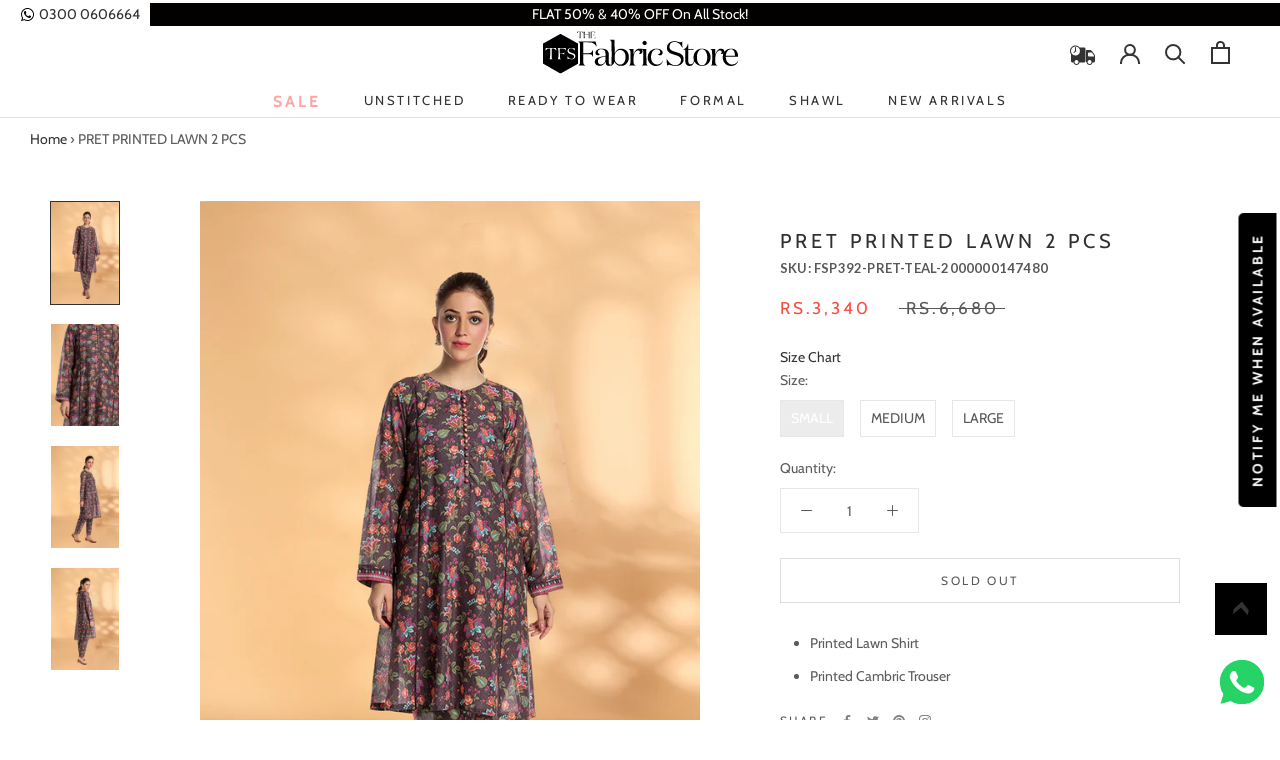

--- FILE ---
content_type: text/html; charset=utf-8
request_url: https://www.thefabricstore.pk/products/pret-printed-lawn-2-pcs-fsp392-pret-teal
body_size: 39740
content:
<!doctype html>

<html class="no-js" lang="en">
  <head>
    <!-- Google tag (gtag.js) -->
<script async src="https://www.googletagmanager.com/gtag/js?id=G-3VZP89VL2D"></script>
<script>
  window.dataLayer = window.dataLayer || [];
  function gtag(){dataLayer.push(arguments);}
  gtag('js', new Date());

  gtag('config', 'G-3VZP89VL2D');
</script>

  <!-- Event snippet for Purchased conversion page -->
<script>
  gtag('event', 'conversion', {
      'send_to': 'AW-432685007/B2BiCPu8_fwYEM__qM4B',
      'value': 100.0,
      'currency': 'PKR',
      'transaction_id': ''
  });
</script>

    
  <!-- Google Tag Manager -->
<script>(function(w,d,s,l,i){w[l]=w[l]||[];w[l].push({'gtm.start':
new Date().getTime(),event:'gtm.js'});var f=d.getElementsByTagName(s)[0],
j=d.createElement(s),dl=l!='dataLayer'?'&l='+l:'';j.async=true;j.src=
'https://www.googletagmanager.com/gtm.js?id='+i+dl;f.parentNode.insertBefore(j,f);
})(window,document,'script','dataLayer','GTM-WM8RW7PZ');</script>
<!-- End Google Tag Manager -->

<!-- Google tag (gtag.js) event -->
<script>
  gtag('event', 'conversion_event_add_to_cart', {
    // <event_parameters>
  });
</script>
 
<!-- Google tag (gtag.js) event -->
<script>
  gtag('event', 'conversion_event_begin_checkout', {
    // <event_parameters>
  });
</script>

    <meta charset="utf-8"> 
    <meta http-equiv="X-UA-Compatible" content="IE=edge,chrome=1">
    <meta name="viewport" content="width=device-width, initial-scale=1.0, height=device-height, minimum-scale=1.0, maximum-scale=1.0">
    <meta name="theme-color" content="">
    <meta name="facebook-domain-verification" content="rvyco9og036h1k93mrwp7piuzmgyot" />

    <title>
      PRET PRINTED LAWN 2 PCS &ndash; The Fabric Store Pakistan
    </title><meta name="description" content="Printed Lawn Shirt Printed Cambric Trouser"><link rel="canonical" href="https://www.thefabricstore.pk/products/pret-printed-lawn-2-pcs-fsp392-pret-teal"><link rel="shortcut icon" href="//www.thefabricstore.pk/cdn/shop/files/favicon_96_96_96x.png?v=1614344776" type="image/png"><meta property="og:type" content="product">
  <meta property="og:title" content="PRET PRINTED LAWN 2 PCS"><meta property="og:image" content="http://www.thefabricstore.pk/cdn/shop/products/FSP392-PRET-TEAL_3.png?v=1682243152">
    <meta property="og:image:secure_url" content="https://www.thefabricstore.pk/cdn/shop/products/FSP392-PRET-TEAL_3.png?v=1682243152">
    <meta property="og:image:width" content="1200">
    <meta property="og:image:height" content="1800"><meta property="product:price:amount" content="3,340.00">
  <meta property="product:price:currency" content="PKR"><meta property="og:description" content="Printed Lawn Shirt Printed Cambric Trouser"><meta property="og:url" content="https://www.thefabricstore.pk/products/pret-printed-lawn-2-pcs-fsp392-pret-teal">
<meta property="og:site_name" content="The Fabric Store Pakistan"><meta name="twitter:card" content="summary"><meta name="twitter:title" content="PRET PRINTED LAWN 2 PCS">
  <meta name="twitter:description" content="
Printed Lawn Shirt
Printed Cambric Trouser
">
  <meta name="twitter:image" content="https://www.thefabricstore.pk/cdn/shop/products/FSP392-PRET-TEAL_3_600x600_crop_center.png?v=1682243152">
    <style>
  @font-face {
  font-family: Cabin;
  font-weight: 400;
  font-style: normal;
  font-display: fallback;
  src: url("//www.thefabricstore.pk/cdn/fonts/cabin/cabin_n4.cefc6494a78f87584a6f312fea532919154f66fe.woff2") format("woff2"),
       url("//www.thefabricstore.pk/cdn/fonts/cabin/cabin_n4.8c16611b00f59d27f4b27ce4328dfe514ce77517.woff") format("woff");
}

  @font-face {
  font-family: Cabin;
  font-weight: 400;
  font-style: normal;
  font-display: fallback;
  src: url("//www.thefabricstore.pk/cdn/fonts/cabin/cabin_n4.cefc6494a78f87584a6f312fea532919154f66fe.woff2") format("woff2"),
       url("//www.thefabricstore.pk/cdn/fonts/cabin/cabin_n4.8c16611b00f59d27f4b27ce4328dfe514ce77517.woff") format("woff");
}


  @font-face {
  font-family: Cabin;
  font-weight: 700;
  font-style: normal;
  font-display: fallback;
  src: url("//www.thefabricstore.pk/cdn/fonts/cabin/cabin_n7.255204a342bfdbc9ae2017bd4e6a90f8dbb2f561.woff2") format("woff2"),
       url("//www.thefabricstore.pk/cdn/fonts/cabin/cabin_n7.e2afa22a0d0f4b64da3569c990897429d40ff5c0.woff") format("woff");
}

  @font-face {
  font-family: Cabin;
  font-weight: 400;
  font-style: italic;
  font-display: fallback;
  src: url("//www.thefabricstore.pk/cdn/fonts/cabin/cabin_i4.d89c1b32b09ecbc46c12781fcf7b2085f17c0be9.woff2") format("woff2"),
       url("//www.thefabricstore.pk/cdn/fonts/cabin/cabin_i4.0a521b11d0b69adfc41e22a263eec7c02aecfe99.woff") format("woff");
}

  @font-face {
  font-family: Cabin;
  font-weight: 700;
  font-style: italic;
  font-display: fallback;
  src: url("//www.thefabricstore.pk/cdn/fonts/cabin/cabin_i7.ef2404c08a493e7ccbc92d8c39adf683f40e1fb5.woff2") format("woff2"),
       url("//www.thefabricstore.pk/cdn/fonts/cabin/cabin_i7.480421791818000fc8a5d4134822321b5d7964f8.woff") format("woff");
}


  :root {
    --heading-font-family : Cabin, sans-serif;
    --heading-font-weight : 400;
    --heading-font-style  : normal;

    --text-font-family : Cabin, sans-serif;
    --text-font-weight : 400;
    --text-font-style  : normal;

    --base-text-font-size   : 14px;
    --default-text-font-size: 14px;--background          : #ffffff;
    --background-rgb      : 255, 255, 255;
    --light-background    : #ffffff;
    --light-background-rgb: 255, 255, 255;
    --heading-color       : #303030;
    --text-color          : #5c5c5c;
    --text-color-rgb      : 92, 92, 92;
    --text-color-light    : #595959;
    --text-color-light-rgb: 89, 89, 89;
    --link-color          : #000000;
    --link-color-rgb      : 0, 0, 0;
    --border-color        : #e7e7e7;
    --border-color-rgb    : 231, 231, 231;

    --button-background    : #5c5c5c;
    --button-background-rgb: 92, 92, 92;
    --button-text-color    : #ffffff;

    --header-background       : #ffffff;
    --header-heading-color    : #303030;
    --header-light-text-color : #5c5c5c;
    --header-border-color     : #e0e0e0;

    --footer-background    : #ffffff;
    --footer-text-color    : #5c5c5c;
    --footer-heading-color : #303030;
    --footer-border-color  : #e7e7e7;

    --navigation-background      : #ffffff;
    --navigation-background-rgb  : 255, 255, 255;
    --navigation-text-color      : #5c5c5c;
    --navigation-text-color-light: rgba(92, 92, 92, 0.5);
    --navigation-border-color    : rgba(92, 92, 92, 0.25);

    --newsletter-popup-background     : #ffffff;
    --newsletter-popup-text-color     : #303030;
    --newsletter-popup-text-color-rgb : 48, 48, 48;

    --secondary-elements-background       : #fce7a8;
    --secondary-elements-background-rgb   : 252, 231, 168;
    --secondary-elements-text-color       : #303030;
    --secondary-elements-text-color-light : rgba(48, 48, 48, 0.5);
    --secondary-elements-border-color     : rgba(48, 48, 48, 0.25);

    --product-sale-price-color    : #f94c43;
    --product-sale-price-color-rgb: 249, 76, 67;

    /* Products */

    --horizontal-spacing-four-products-per-row: 60px;
        --horizontal-spacing-two-products-per-row : 60px;

    --vertical-spacing-four-products-per-row: 60px;
        --vertical-spacing-two-products-per-row : 75px;

    /* Animation */
    --drawer-transition-timing: cubic-bezier(0.645, 0.045, 0.355, 1);
    --header-base-height: 80px; /* We set a default for browsers that do not support CSS variables */

    /* Cursors */
    --cursor-zoom-in-svg    : url(//www.thefabricstore.pk/cdn/shop/t/15/assets/cursor-zoom-in.svg?v=169337020044000511451738235437);
    --cursor-zoom-in-2x-svg : url(//www.thefabricstore.pk/cdn/shop/t/15/assets/cursor-zoom-in-2x.svg?v=163885027072013793871738235437);
  }
</style>

<script>
  // IE11 does not have support for CSS variables, so we have to polyfill them
  if (!(((window || {}).CSS || {}).supports && window.CSS.supports('(--a: 0)'))) {
    const script = document.createElement('script');
    script.type = 'text/javascript';
    script.src = 'https://cdn.jsdelivr.net/npm/css-vars-ponyfill@2';
    script.onload = function() {
      cssVars({});
    };

    document.getElementsByTagName('head')[0].appendChild(script);
  }
</script>

    <script>window.performance && window.performance.mark && window.performance.mark('shopify.content_for_header.start');</script><meta name="google-site-verification" content="PgBskTrLL72q0b307wiFIZ_2ydX8IgfWFSVL1TTRK8I">
<meta id="shopify-digital-wallet" name="shopify-digital-wallet" content="/51817349279/digital_wallets/dialog">
<link rel="alternate" type="application/json+oembed" href="https://www.thefabricstore.pk/products/pret-printed-lawn-2-pcs-fsp392-pret-teal.oembed">
<script async="async" src="/checkouts/internal/preloads.js?locale=en-PK"></script>
<script id="shopify-features" type="application/json">{"accessToken":"4be4e480d1aa831fc9911fd63f0e8534","betas":["rich-media-storefront-analytics"],"domain":"www.thefabricstore.pk","predictiveSearch":true,"shopId":51817349279,"locale":"en"}</script>
<script>var Shopify = Shopify || {};
Shopify.shop = "the-fabric-store-pakistan.myshopify.com";
Shopify.locale = "en";
Shopify.currency = {"active":"PKR","rate":"1.0"};
Shopify.country = "PK";
Shopify.theme = {"name":"tfs-ecom-2025","id":147030180066,"schema_name":"Prestige","schema_version":"4.9.9","theme_store_id":null,"role":"main"};
Shopify.theme.handle = "null";
Shopify.theme.style = {"id":null,"handle":null};
Shopify.cdnHost = "www.thefabricstore.pk/cdn";
Shopify.routes = Shopify.routes || {};
Shopify.routes.root = "/";</script>
<script type="module">!function(o){(o.Shopify=o.Shopify||{}).modules=!0}(window);</script>
<script>!function(o){function n(){var o=[];function n(){o.push(Array.prototype.slice.apply(arguments))}return n.q=o,n}var t=o.Shopify=o.Shopify||{};t.loadFeatures=n(),t.autoloadFeatures=n()}(window);</script>
<script id="shop-js-analytics" type="application/json">{"pageType":"product"}</script>
<script defer="defer" async type="module" src="//www.thefabricstore.pk/cdn/shopifycloud/shop-js/modules/v2/client.init-shop-cart-sync_BN7fPSNr.en.esm.js"></script>
<script defer="defer" async type="module" src="//www.thefabricstore.pk/cdn/shopifycloud/shop-js/modules/v2/chunk.common_Cbph3Kss.esm.js"></script>
<script defer="defer" async type="module" src="//www.thefabricstore.pk/cdn/shopifycloud/shop-js/modules/v2/chunk.modal_DKumMAJ1.esm.js"></script>
<script type="module">
  await import("//www.thefabricstore.pk/cdn/shopifycloud/shop-js/modules/v2/client.init-shop-cart-sync_BN7fPSNr.en.esm.js");
await import("//www.thefabricstore.pk/cdn/shopifycloud/shop-js/modules/v2/chunk.common_Cbph3Kss.esm.js");
await import("//www.thefabricstore.pk/cdn/shopifycloud/shop-js/modules/v2/chunk.modal_DKumMAJ1.esm.js");

  window.Shopify.SignInWithShop?.initShopCartSync?.({"fedCMEnabled":true,"windoidEnabled":true});

</script>
<script>(function() {
  var isLoaded = false;
  function asyncLoad() {
    if (isLoaded) return;
    isLoaded = true;
    var urls = ["https:\/\/cdn.nfcube.com\/instafeed-634aa7ecf5f28afe8f106ce8bfcfd157.js?shop=the-fabric-store-pakistan.myshopify.com","https:\/\/chimpstatic.com\/mcjs-connected\/js\/users\/48abe084cca4956e107d81a84\/574256a4d204b2dbf9a9c122b.js?shop=the-fabric-store-pakistan.myshopify.com"];
    for (var i = 0; i < urls.length; i++) {
      var s = document.createElement('script');
      s.type = 'text/javascript';
      s.async = true;
      s.src = urls[i];
      var x = document.getElementsByTagName('script')[0];
      x.parentNode.insertBefore(s, x);
    }
  };
  if(window.attachEvent) {
    window.attachEvent('onload', asyncLoad);
  } else {
    window.addEventListener('load', asyncLoad, false);
  }
})();</script>
<script id="__st">var __st={"a":51817349279,"offset":18000,"reqid":"06b93f3c-06a9-4eb7-a742-e6e0c271686d-1769773754","pageurl":"www.thefabricstore.pk\/products\/pret-printed-lawn-2-pcs-fsp392-pret-teal","u":"5ee6294045d9","p":"product","rtyp":"product","rid":8063111594210};</script>
<script>window.ShopifyPaypalV4VisibilityTracking = true;</script>
<script id="captcha-bootstrap">!function(){'use strict';const t='contact',e='account',n='new_comment',o=[[t,t],['blogs',n],['comments',n],[t,'customer']],c=[[e,'customer_login'],[e,'guest_login'],[e,'recover_customer_password'],[e,'create_customer']],r=t=>t.map((([t,e])=>`form[action*='/${t}']:not([data-nocaptcha='true']) input[name='form_type'][value='${e}']`)).join(','),a=t=>()=>t?[...document.querySelectorAll(t)].map((t=>t.form)):[];function s(){const t=[...o],e=r(t);return a(e)}const i='password',u='form_key',d=['recaptcha-v3-token','g-recaptcha-response','h-captcha-response',i],f=()=>{try{return window.sessionStorage}catch{return}},m='__shopify_v',_=t=>t.elements[u];function p(t,e,n=!1){try{const o=window.sessionStorage,c=JSON.parse(o.getItem(e)),{data:r}=function(t){const{data:e,action:n}=t;return t[m]||n?{data:e,action:n}:{data:t,action:n}}(c);for(const[e,n]of Object.entries(r))t.elements[e]&&(t.elements[e].value=n);n&&o.removeItem(e)}catch(o){console.error('form repopulation failed',{error:o})}}const l='form_type',E='cptcha';function T(t){t.dataset[E]=!0}const w=window,h=w.document,L='Shopify',v='ce_forms',y='captcha';let A=!1;((t,e)=>{const n=(g='f06e6c50-85a8-45c8-87d0-21a2b65856fe',I='https://cdn.shopify.com/shopifycloud/storefront-forms-hcaptcha/ce_storefront_forms_captcha_hcaptcha.v1.5.2.iife.js',D={infoText:'Protected by hCaptcha',privacyText:'Privacy',termsText:'Terms'},(t,e,n)=>{const o=w[L][v],c=o.bindForm;if(c)return c(t,g,e,D).then(n);var r;o.q.push([[t,g,e,D],n]),r=I,A||(h.body.append(Object.assign(h.createElement('script'),{id:'captcha-provider',async:!0,src:r})),A=!0)});var g,I,D;w[L]=w[L]||{},w[L][v]=w[L][v]||{},w[L][v].q=[],w[L][y]=w[L][y]||{},w[L][y].protect=function(t,e){n(t,void 0,e),T(t)},Object.freeze(w[L][y]),function(t,e,n,w,h,L){const[v,y,A,g]=function(t,e,n){const i=e?o:[],u=t?c:[],d=[...i,...u],f=r(d),m=r(i),_=r(d.filter((([t,e])=>n.includes(e))));return[a(f),a(m),a(_),s()]}(w,h,L),I=t=>{const e=t.target;return e instanceof HTMLFormElement?e:e&&e.form},D=t=>v().includes(t);t.addEventListener('submit',(t=>{const e=I(t);if(!e)return;const n=D(e)&&!e.dataset.hcaptchaBound&&!e.dataset.recaptchaBound,o=_(e),c=g().includes(e)&&(!o||!o.value);(n||c)&&t.preventDefault(),c&&!n&&(function(t){try{if(!f())return;!function(t){const e=f();if(!e)return;const n=_(t);if(!n)return;const o=n.value;o&&e.removeItem(o)}(t);const e=Array.from(Array(32),(()=>Math.random().toString(36)[2])).join('');!function(t,e){_(t)||t.append(Object.assign(document.createElement('input'),{type:'hidden',name:u})),t.elements[u].value=e}(t,e),function(t,e){const n=f();if(!n)return;const o=[...t.querySelectorAll(`input[type='${i}']`)].map((({name:t})=>t)),c=[...d,...o],r={};for(const[a,s]of new FormData(t).entries())c.includes(a)||(r[a]=s);n.setItem(e,JSON.stringify({[m]:1,action:t.action,data:r}))}(t,e)}catch(e){console.error('failed to persist form',e)}}(e),e.submit())}));const S=(t,e)=>{t&&!t.dataset[E]&&(n(t,e.some((e=>e===t))),T(t))};for(const o of['focusin','change'])t.addEventListener(o,(t=>{const e=I(t);D(e)&&S(e,y())}));const B=e.get('form_key'),M=e.get(l),P=B&&M;t.addEventListener('DOMContentLoaded',(()=>{const t=y();if(P)for(const e of t)e.elements[l].value===M&&p(e,B);[...new Set([...A(),...v().filter((t=>'true'===t.dataset.shopifyCaptcha))])].forEach((e=>S(e,t)))}))}(h,new URLSearchParams(w.location.search),n,t,e,['guest_login'])})(!0,!0)}();</script>
<script integrity="sha256-4kQ18oKyAcykRKYeNunJcIwy7WH5gtpwJnB7kiuLZ1E=" data-source-attribution="shopify.loadfeatures" defer="defer" src="//www.thefabricstore.pk/cdn/shopifycloud/storefront/assets/storefront/load_feature-a0a9edcb.js" crossorigin="anonymous"></script>
<script data-source-attribution="shopify.dynamic_checkout.dynamic.init">var Shopify=Shopify||{};Shopify.PaymentButton=Shopify.PaymentButton||{isStorefrontPortableWallets:!0,init:function(){window.Shopify.PaymentButton.init=function(){};var t=document.createElement("script");t.src="https://www.thefabricstore.pk/cdn/shopifycloud/portable-wallets/latest/portable-wallets.en.js",t.type="module",document.head.appendChild(t)}};
</script>
<script data-source-attribution="shopify.dynamic_checkout.buyer_consent">
  function portableWalletsHideBuyerConsent(e){var t=document.getElementById("shopify-buyer-consent"),n=document.getElementById("shopify-subscription-policy-button");t&&n&&(t.classList.add("hidden"),t.setAttribute("aria-hidden","true"),n.removeEventListener("click",e))}function portableWalletsShowBuyerConsent(e){var t=document.getElementById("shopify-buyer-consent"),n=document.getElementById("shopify-subscription-policy-button");t&&n&&(t.classList.remove("hidden"),t.removeAttribute("aria-hidden"),n.addEventListener("click",e))}window.Shopify?.PaymentButton&&(window.Shopify.PaymentButton.hideBuyerConsent=portableWalletsHideBuyerConsent,window.Shopify.PaymentButton.showBuyerConsent=portableWalletsShowBuyerConsent);
</script>
<script data-source-attribution="shopify.dynamic_checkout.cart.bootstrap">document.addEventListener("DOMContentLoaded",(function(){function t(){return document.querySelector("shopify-accelerated-checkout-cart, shopify-accelerated-checkout")}if(t())Shopify.PaymentButton.init();else{new MutationObserver((function(e,n){t()&&(Shopify.PaymentButton.init(),n.disconnect())})).observe(document.body,{childList:!0,subtree:!0})}}));
</script>

<script>window.performance && window.performance.mark && window.performance.mark('shopify.content_for_header.end');</script>

    <link rel="stylesheet" href="//www.thefabricstore.pk/cdn/shop/t/15/assets/theme.css?v=109362014142195660261766050698">

    <script>
      // This allows to expose several variables to the global scope, to be used in scripts
      window.theme = {
        pageType: "product",
        moneyFormat: "\u003cspan class=money\u003eRs.{{amount}}\u003c\/span\u003e",
        moneyWithCurrencyFormat: "\u003cspan class=money\u003eRs.{{amount}} PKR\u003c\/span\u003e",
        productImageSize: "natural",
        searchMode: "product",
        showPageTransition: false,
        showElementStaggering: false,
        showImageZooming: true
      };

      window.routes = {
        rootUrl: "\/",
        cartUrl: "\/cart",
        cartAddUrl: "\/cart\/add",
        cartChangeUrl: "\/cart\/change",
        searchUrl: "\/search",
        productRecommendationsUrl: "\/recommendations\/products"
      };

      window.languages = {
        cartAddNote: "Add Order Note",
        cartEditNote: "Edit Order Note",
        productImageLoadingError: "This image could not be loaded. Please try to reload the page.",
        productFormAddToCart: "Add to cart",
        productFormUnavailable: "Unavailable",
        productFormSoldOut: "Sold Out",
        shippingEstimatorOneResult: "1 option available:",
        shippingEstimatorMoreResults: "{{count}} options available:",
        shippingEstimatorNoResults: "No shipping could be found"
      };

      window.lazySizesConfig = {
        loadHidden: false,
        hFac: 0.5,
        expFactor: 2,
        ricTimeout: 150,
        lazyClass: 'Image--lazyLoad',
        loadingClass: 'Image--lazyLoading',
        loadedClass: 'Image--lazyLoaded'
      };

      document.documentElement.className = document.documentElement.className.replace('no-js', 'js');
      document.documentElement.style.setProperty('--window-height', window.innerHeight + 'px');

      // We do a quick detection of some features (we could use Modernizr but for so little...)
      (function() {
        document.documentElement.className += ((window.CSS && window.CSS.supports('(position: sticky) or (position: -webkit-sticky)')) ? ' supports-sticky' : ' no-supports-sticky');
        document.documentElement.className += (window.matchMedia('(-moz-touch-enabled: 1), (hover: none)')).matches ? ' no-supports-hover' : ' supports-hover';
      }());

    

    </script>
    
    
    <script src="//www.thefabricstore.pk/cdn/shop/t/15/assets/lazysizes.min.js?v=174358363404432586981738235421" async></script><script src="https://polyfill-fastly.net/v3/polyfill.min.js?unknown=polyfill&features=fetch,Element.prototype.closest,Element.prototype.remove,Element.prototype.classList,Array.prototype.includes,Array.prototype.fill,Object.assign,CustomEvent,IntersectionObserver,IntersectionObserverEntry,URL" defer></script>
    <script src="//www.thefabricstore.pk/cdn/shop/t/15/assets/libs.min.js?v=26178543184394469741738235422" defer></script>
    <script src="//www.thefabricstore.pk/cdn/shop/t/15/assets/theme.min.js?v=173031011232028520471738235422" defer></script>
    <script src="//www.thefabricstore.pk/cdn/shop/t/15/assets/custom.js?v=21373625594407304401738235421" defer></script>

 
    <script>
      (function () {
        window.onpageshow = function() {
          if (window.theme.showPageTransition) {
            var pageTransition = document.querySelector('.PageTransition');

            if (pageTransition) {
              pageTransition.style.visibility = 'visible';
              pageTransition.style.opacity = '0';
            }
          }

          // When the page is loaded from the cache, we have to reload the cart content
          document.documentElement.dispatchEvent(new CustomEvent('cart:refresh', {
            bubbles: true
          }));
        };
      })();


    </script>

 

  <script type="text/javascript" src="//www.thefabricstore.pk/cdn/shop/t/15/assets/jquery.zoom.min.js?v=41231842136599837591738235421" defer=”defer”/>


 

    
  <script type="application/ld+json">
  {
    "@context": "http://schema.org",
    "@type": "Product",
    "offers": [{
          "@type": "Offer",
          "name": "SMALL",
          "availability":"https://schema.org/OutOfStock",
          "price": 3340.0,
          "priceCurrency": "PKR",
          "priceValidUntil": "2026-02-09","sku": "FSP392-PRET-TEAL-2000000147480","url": "/products/pret-printed-lawn-2-pcs-fsp392-pret-teal?variant=43980901384418"
        },
{
          "@type": "Offer",
          "name": "MEDIUM",
          "availability":"https://schema.org/OutOfStock",
          "price": 3340.0,
          "priceCurrency": "PKR",
          "priceValidUntil": "2026-02-09","sku": "FSP392-PRET-TEAL-2000000147481","url": "/products/pret-printed-lawn-2-pcs-fsp392-pret-teal?variant=43980901417186"
        },
{
          "@type": "Offer",
          "name": "LARGE",
          "availability":"https://schema.org/OutOfStock",
          "price": 3340.0,
          "priceCurrency": "PKR",
          "priceValidUntil": "2026-02-09","sku": "FSP392-PRET-TEAL-2000000147482","url": "/products/pret-printed-lawn-2-pcs-fsp392-pret-teal?variant=43980901449954"
        }
],
      "gtin13": "2000000147480",
      "productId": "2000000147480",
    "brand": {
      "name": "The Fabric Store Pakistan"
    },
    "name": "PRET PRINTED LAWN 2 PCS",
    "description": "\nPrinted Lawn Shirt\nPrinted Cambric Trouser\n",
    "category": "Pret",
    "url": "/products/pret-printed-lawn-2-pcs-fsp392-pret-teal",
    "sku": "FSP392-PRET-TEAL-2000000147480",
    "image": {
      "@type": "ImageObject",
      "url": "https://www.thefabricstore.pk/cdn/shop/products/FSP392-PRET-TEAL_3_1024x.png?v=1682243152",
      "image": "https://www.thefabricstore.pk/cdn/shop/products/FSP392-PRET-TEAL_3_1024x.png?v=1682243152",
      "name": "PRET PRINTED LAWN 2 PCS",
      "width": "1024",
      "height": "1024"
    }
  }
  </script>



  <script type="application/ld+json">
  {
    "@context": "http://schema.org",
    "@type": "BreadcrumbList",
  "itemListElement": [{
      "@type": "ListItem",
      "position": 1,
      "name": "Translation missing: en.general.breadcrumb.home",
      "item": "https://www.thefabricstore.pk"
    },{
          "@type": "ListItem",
          "position": 2,
          "name": "PRET PRINTED LAWN 2 PCS",
          "item": "https://www.thefabricstore.pk/products/pret-printed-lawn-2-pcs-fsp392-pret-teal"
        }]
  }
  </script>

  <!-- "snippets/hulkcode_common.liquid" was not rendered, the associated app was uninstalled --><script src='https://ha-product-option.nyc3.digitaloceanspaces.com/assets/api/v2/hulkcode.js' defer='defer'></script>  
<!-- Start of Judge.me Core -->
<link rel="dns-prefetch" href="https://cdn.judge.me/">
<script data-cfasync='false' class='jdgm-settings-script'>window.jdgmSettings={"pagination":5,"disable_web_reviews":false,"badge_no_review_text":"No reviews","badge_n_reviews_text":"{{ n }} review/reviews","hide_badge_preview_if_no_reviews":true,"badge_hide_text":false,"enforce_center_preview_badge":false,"widget_title":"Customer Reviews","widget_open_form_text":"Write a review","widget_close_form_text":"Cancel review","widget_refresh_page_text":"Refresh page","widget_summary_text":"Based on {{ number_of_reviews }} review/reviews","widget_no_review_text":"Be the first to write a review","widget_name_field_text":"Display name","widget_verified_name_field_text":"Verified Name (public)","widget_name_placeholder_text":"Display name","widget_required_field_error_text":"This field is required.","widget_email_field_text":"Email address","widget_verified_email_field_text":"Verified Email (private, can not be edited)","widget_email_placeholder_text":"Your email address","widget_email_field_error_text":"Please enter a valid email address.","widget_rating_field_text":"Rating","widget_review_title_field_text":"Review Title","widget_review_title_placeholder_text":"Give your review a title","widget_review_body_field_text":"Review content","widget_review_body_placeholder_text":"Start writing here...","widget_pictures_field_text":"Picture/Video (optional)","widget_submit_review_text":"Submit Review","widget_submit_verified_review_text":"Submit Verified Review","widget_submit_success_msg_with_auto_publish":"Thank you! Please refresh the page in a few moments to see your review. You can remove or edit your review by logging into \u003ca href='https://judge.me/login' target='_blank' rel='nofollow noopener'\u003eJudge.me\u003c/a\u003e","widget_submit_success_msg_no_auto_publish":"Thank you! Your review will be published as soon as it is approved by the shop admin. You can remove or edit your review by logging into \u003ca href='https://judge.me/login' target='_blank' rel='nofollow noopener'\u003eJudge.me\u003c/a\u003e","widget_show_default_reviews_out_of_total_text":"Showing {{ n_reviews_shown }} out of {{ n_reviews }} reviews.","widget_show_all_link_text":"Show all","widget_show_less_link_text":"Show less","widget_author_said_text":"{{ reviewer_name }} said:","widget_days_text":"{{ n }} days ago","widget_weeks_text":"{{ n }} week/weeks ago","widget_months_text":"{{ n }} month/months ago","widget_years_text":"{{ n }} year/years ago","widget_yesterday_text":"Yesterday","widget_today_text":"Today","widget_replied_text":"\u003e\u003e {{ shop_name }} replied:","widget_read_more_text":"Read more","widget_reviewer_name_as_initial":"","widget_rating_filter_color":"#fbcd0a","widget_rating_filter_see_all_text":"See all reviews","widget_sorting_most_recent_text":"Most Recent","widget_sorting_highest_rating_text":"Highest Rating","widget_sorting_lowest_rating_text":"Lowest Rating","widget_sorting_with_pictures_text":"Only Pictures","widget_sorting_most_helpful_text":"Most Helpful","widget_open_question_form_text":"Ask a question","widget_reviews_subtab_text":"Reviews","widget_questions_subtab_text":"Questions","widget_question_label_text":"Question","widget_answer_label_text":"Answer","widget_question_placeholder_text":"Write your question here","widget_submit_question_text":"Submit Question","widget_question_submit_success_text":"Thank you for your question! We will notify you once it gets answered.","verified_badge_text":"Verified","verified_badge_bg_color":"","verified_badge_text_color":"","verified_badge_placement":"left-of-reviewer-name","widget_review_max_height":"","widget_hide_border":false,"widget_social_share":false,"widget_thumb":false,"widget_review_location_show":false,"widget_location_format":"","all_reviews_include_out_of_store_products":true,"all_reviews_out_of_store_text":"(out of store)","all_reviews_pagination":100,"all_reviews_product_name_prefix_text":"about","enable_review_pictures":false,"enable_question_anwser":false,"widget_theme":"default","review_date_format":"mm/dd/yyyy","default_sort_method":"most-recent","widget_product_reviews_subtab_text":"Product Reviews","widget_shop_reviews_subtab_text":"Shop Reviews","widget_other_products_reviews_text":"Reviews for other products","widget_store_reviews_subtab_text":"Store reviews","widget_no_store_reviews_text":"This store hasn't received any reviews yet","widget_web_restriction_product_reviews_text":"This product hasn't received any reviews yet","widget_no_items_text":"No items found","widget_show_more_text":"Show more","widget_write_a_store_review_text":"Write a Store Review","widget_other_languages_heading":"Reviews in Other Languages","widget_translate_review_text":"Translate review to {{ language }}","widget_translating_review_text":"Translating...","widget_show_original_translation_text":"Show original ({{ language }})","widget_translate_review_failed_text":"Review couldn't be translated.","widget_translate_review_retry_text":"Retry","widget_translate_review_try_again_later_text":"Try again later","show_product_url_for_grouped_product":false,"widget_sorting_pictures_first_text":"Pictures First","show_pictures_on_all_rev_page_mobile":false,"show_pictures_on_all_rev_page_desktop":false,"floating_tab_hide_mobile_install_preference":false,"floating_tab_button_name":"★ Reviews","floating_tab_title":"Let customers speak for us","floating_tab_button_color":"","floating_tab_button_background_color":"","floating_tab_url":"","floating_tab_url_enabled":false,"floating_tab_tab_style":"text","all_reviews_text_badge_text":"Customers rate us {{ shop.metafields.judgeme.all_reviews_rating | round: 1 }}/5 based on {{ shop.metafields.judgeme.all_reviews_count }} reviews.","all_reviews_text_badge_text_branded_style":"{{ shop.metafields.judgeme.all_reviews_rating | round: 1 }} out of 5 stars based on {{ shop.metafields.judgeme.all_reviews_count }} reviews","is_all_reviews_text_badge_a_link":false,"show_stars_for_all_reviews_text_badge":false,"all_reviews_text_badge_url":"","all_reviews_text_style":"text","all_reviews_text_color_style":"judgeme_brand_color","all_reviews_text_color":"#108474","all_reviews_text_show_jm_brand":true,"featured_carousel_show_header":true,"featured_carousel_title":"Let customers speak for us","testimonials_carousel_title":"Customers are saying","videos_carousel_title":"Real customer stories","cards_carousel_title":"Customers are saying","featured_carousel_count_text":"from {{ n }} reviews","featured_carousel_add_link_to_all_reviews_page":false,"featured_carousel_url":"","featured_carousel_show_images":true,"featured_carousel_autoslide_interval":5,"featured_carousel_arrows_on_the_sides":false,"featured_carousel_height":250,"featured_carousel_width":80,"featured_carousel_image_size":0,"featured_carousel_image_height":250,"featured_carousel_arrow_color":"#eeeeee","verified_count_badge_style":"vintage","verified_count_badge_orientation":"horizontal","verified_count_badge_color_style":"judgeme_brand_color","verified_count_badge_color":"#108474","is_verified_count_badge_a_link":false,"verified_count_badge_url":"","verified_count_badge_show_jm_brand":true,"widget_rating_preset_default":5,"widget_first_sub_tab":"product-reviews","widget_show_histogram":true,"widget_histogram_use_custom_color":false,"widget_pagination_use_custom_color":false,"widget_star_use_custom_color":false,"widget_verified_badge_use_custom_color":false,"widget_write_review_use_custom_color":false,"picture_reminder_submit_button":"Upload Pictures","enable_review_videos":false,"mute_video_by_default":false,"widget_sorting_videos_first_text":"Videos First","widget_review_pending_text":"Pending","featured_carousel_items_for_large_screen":3,"social_share_options_order":"Facebook,Twitter","remove_microdata_snippet":true,"disable_json_ld":false,"enable_json_ld_products":false,"preview_badge_show_question_text":false,"preview_badge_no_question_text":"No questions","preview_badge_n_question_text":"{{ number_of_questions }} question/questions","qa_badge_show_icon":false,"qa_badge_position":"same-row","remove_judgeme_branding":false,"widget_add_search_bar":false,"widget_search_bar_placeholder":"Search","widget_sorting_verified_only_text":"Verified only","featured_carousel_theme":"default","featured_carousel_show_rating":true,"featured_carousel_show_title":true,"featured_carousel_show_body":true,"featured_carousel_show_date":false,"featured_carousel_show_reviewer":true,"featured_carousel_show_product":false,"featured_carousel_header_background_color":"#108474","featured_carousel_header_text_color":"#ffffff","featured_carousel_name_product_separator":"reviewed","featured_carousel_full_star_background":"#108474","featured_carousel_empty_star_background":"#dadada","featured_carousel_vertical_theme_background":"#f9fafb","featured_carousel_verified_badge_enable":false,"featured_carousel_verified_badge_color":"#108474","featured_carousel_border_style":"round","featured_carousel_review_line_length_limit":3,"featured_carousel_more_reviews_button_text":"Read more reviews","featured_carousel_view_product_button_text":"View product","all_reviews_page_load_reviews_on":"scroll","all_reviews_page_load_more_text":"Load More Reviews","disable_fb_tab_reviews":false,"enable_ajax_cdn_cache":false,"widget_public_name_text":"displayed publicly like","default_reviewer_name":"John Smith","default_reviewer_name_has_non_latin":true,"widget_reviewer_anonymous":"Anonymous","medals_widget_title":"Judge.me Review Medals","medals_widget_background_color":"#f9fafb","medals_widget_position":"footer_all_pages","medals_widget_border_color":"#f9fafb","medals_widget_verified_text_position":"left","medals_widget_use_monochromatic_version":false,"medals_widget_elements_color":"#108474","show_reviewer_avatar":true,"widget_invalid_yt_video_url_error_text":"Not a YouTube video URL","widget_max_length_field_error_text":"Please enter no more than {0} characters.","widget_show_country_flag":false,"widget_show_collected_via_shop_app":true,"widget_verified_by_shop_badge_style":"light","widget_verified_by_shop_text":"Verified by Shop","widget_show_photo_gallery":false,"widget_load_with_code_splitting":true,"widget_ugc_install_preference":false,"widget_ugc_title":"Made by us, Shared by you","widget_ugc_subtitle":"Tag us to see your picture featured in our page","widget_ugc_arrows_color":"#ffffff","widget_ugc_primary_button_text":"Buy Now","widget_ugc_primary_button_background_color":"#108474","widget_ugc_primary_button_text_color":"#ffffff","widget_ugc_primary_button_border_width":"0","widget_ugc_primary_button_border_style":"none","widget_ugc_primary_button_border_color":"#108474","widget_ugc_primary_button_border_radius":"25","widget_ugc_secondary_button_text":"Load More","widget_ugc_secondary_button_background_color":"#ffffff","widget_ugc_secondary_button_text_color":"#108474","widget_ugc_secondary_button_border_width":"2","widget_ugc_secondary_button_border_style":"solid","widget_ugc_secondary_button_border_color":"#108474","widget_ugc_secondary_button_border_radius":"25","widget_ugc_reviews_button_text":"View Reviews","widget_ugc_reviews_button_background_color":"#ffffff","widget_ugc_reviews_button_text_color":"#108474","widget_ugc_reviews_button_border_width":"2","widget_ugc_reviews_button_border_style":"solid","widget_ugc_reviews_button_border_color":"#108474","widget_ugc_reviews_button_border_radius":"25","widget_ugc_reviews_button_link_to":"judgeme-reviews-page","widget_ugc_show_post_date":true,"widget_ugc_max_width":"800","widget_rating_metafield_value_type":true,"widget_primary_color":"#108474","widget_enable_secondary_color":false,"widget_secondary_color":"#edf5f5","widget_summary_average_rating_text":"{{ average_rating }} out of 5","widget_media_grid_title":"Customer photos \u0026 videos","widget_media_grid_see_more_text":"See more","widget_round_style":false,"widget_show_product_medals":true,"widget_verified_by_judgeme_text":"Verified by Judge.me","widget_show_store_medals":true,"widget_verified_by_judgeme_text_in_store_medals":"Verified by Judge.me","widget_media_field_exceed_quantity_message":"Sorry, we can only accept {{ max_media }} for one review.","widget_media_field_exceed_limit_message":"{{ file_name }} is too large, please select a {{ media_type }} less than {{ size_limit }}MB.","widget_review_submitted_text":"Review Submitted!","widget_question_submitted_text":"Question Submitted!","widget_close_form_text_question":"Cancel","widget_write_your_answer_here_text":"Write your answer here","widget_enabled_branded_link":true,"widget_show_collected_by_judgeme":false,"widget_reviewer_name_color":"","widget_write_review_text_color":"","widget_write_review_bg_color":"","widget_collected_by_judgeme_text":"collected by Judge.me","widget_pagination_type":"standard","widget_load_more_text":"Load More","widget_load_more_color":"#108474","widget_full_review_text":"Full Review","widget_read_more_reviews_text":"Read More Reviews","widget_read_questions_text":"Read Questions","widget_questions_and_answers_text":"Questions \u0026 Answers","widget_verified_by_text":"Verified by","widget_verified_text":"Verified","widget_number_of_reviews_text":"{{ number_of_reviews }} reviews","widget_back_button_text":"Back","widget_next_button_text":"Next","widget_custom_forms_filter_button":"Filters","custom_forms_style":"vertical","widget_show_review_information":false,"how_reviews_are_collected":"How reviews are collected?","widget_show_review_keywords":false,"widget_gdpr_statement":"How we use your data: We'll only contact you about the review you left, and only if necessary. By submitting your review, you agree to Judge.me's \u003ca href='https://judge.me/terms' target='_blank' rel='nofollow noopener'\u003eterms\u003c/a\u003e, \u003ca href='https://judge.me/privacy' target='_blank' rel='nofollow noopener'\u003eprivacy\u003c/a\u003e and \u003ca href='https://judge.me/content-policy' target='_blank' rel='nofollow noopener'\u003econtent\u003c/a\u003e policies.","widget_multilingual_sorting_enabled":false,"widget_translate_review_content_enabled":false,"widget_translate_review_content_method":"manual","popup_widget_review_selection":"automatically_with_pictures","popup_widget_round_border_style":true,"popup_widget_show_title":true,"popup_widget_show_body":true,"popup_widget_show_reviewer":false,"popup_widget_show_product":true,"popup_widget_show_pictures":true,"popup_widget_use_review_picture":true,"popup_widget_show_on_home_page":true,"popup_widget_show_on_product_page":true,"popup_widget_show_on_collection_page":true,"popup_widget_show_on_cart_page":true,"popup_widget_position":"bottom_left","popup_widget_first_review_delay":5,"popup_widget_duration":5,"popup_widget_interval":5,"popup_widget_review_count":5,"popup_widget_hide_on_mobile":true,"review_snippet_widget_round_border_style":true,"review_snippet_widget_card_color":"#FFFFFF","review_snippet_widget_slider_arrows_background_color":"#FFFFFF","review_snippet_widget_slider_arrows_color":"#000000","review_snippet_widget_star_color":"#108474","show_product_variant":false,"all_reviews_product_variant_label_text":"Variant: ","widget_show_verified_branding":false,"widget_ai_summary_title":"Customers say","widget_ai_summary_disclaimer":"AI-powered review summary based on recent customer reviews","widget_show_ai_summary":false,"widget_show_ai_summary_bg":false,"widget_show_review_title_input":true,"redirect_reviewers_invited_via_email":"review_widget","request_store_review_after_product_review":false,"request_review_other_products_in_order":false,"review_form_color_scheme":"default","review_form_corner_style":"square","review_form_star_color":{},"review_form_text_color":"#333333","review_form_background_color":"#ffffff","review_form_field_background_color":"#fafafa","review_form_button_color":{},"review_form_button_text_color":"#ffffff","review_form_modal_overlay_color":"#000000","review_content_screen_title_text":"How would you rate this product?","review_content_introduction_text":"We would love it if you would share a bit about your experience.","store_review_form_title_text":"How would you rate this store?","store_review_form_introduction_text":"We would love it if you would share a bit about your experience.","show_review_guidance_text":true,"one_star_review_guidance_text":"Poor","five_star_review_guidance_text":"Great","customer_information_screen_title_text":"About you","customer_information_introduction_text":"Please tell us more about you.","custom_questions_screen_title_text":"Your experience in more detail","custom_questions_introduction_text":"Here are a few questions to help us understand more about your experience.","review_submitted_screen_title_text":"Thanks for your review!","review_submitted_screen_thank_you_text":"We are processing it and it will appear on the store soon.","review_submitted_screen_email_verification_text":"Please confirm your email by clicking the link we just sent you. This helps us keep reviews authentic.","review_submitted_request_store_review_text":"Would you like to share your experience of shopping with us?","review_submitted_review_other_products_text":"Would you like to review these products?","store_review_screen_title_text":"Would you like to share your experience of shopping with us?","store_review_introduction_text":"We value your feedback and use it to improve. Please share any thoughts or suggestions you have.","reviewer_media_screen_title_picture_text":"Share a picture","reviewer_media_introduction_picture_text":"Upload a photo to support your review.","reviewer_media_screen_title_video_text":"Share a video","reviewer_media_introduction_video_text":"Upload a video to support your review.","reviewer_media_screen_title_picture_or_video_text":"Share a picture or video","reviewer_media_introduction_picture_or_video_text":"Upload a photo or video to support your review.","reviewer_media_youtube_url_text":"Paste your Youtube URL here","advanced_settings_next_step_button_text":"Next","advanced_settings_close_review_button_text":"Close","modal_write_review_flow":false,"write_review_flow_required_text":"Required","write_review_flow_privacy_message_text":"We respect your privacy.","write_review_flow_anonymous_text":"Post review as anonymous","write_review_flow_visibility_text":"This won't be visible to other customers.","write_review_flow_multiple_selection_help_text":"Select as many as you like","write_review_flow_single_selection_help_text":"Select one option","write_review_flow_required_field_error_text":"This field is required","write_review_flow_invalid_email_error_text":"Please enter a valid email address","write_review_flow_max_length_error_text":"Max. {{ max_length }} characters.","write_review_flow_media_upload_text":"\u003cb\u003eClick to upload\u003c/b\u003e or drag and drop","write_review_flow_gdpr_statement":"We'll only contact you about your review if necessary. By submitting your review, you agree to our \u003ca href='https://judge.me/terms' target='_blank' rel='nofollow noopener'\u003eterms and conditions\u003c/a\u003e and \u003ca href='https://judge.me/privacy' target='_blank' rel='nofollow noopener'\u003eprivacy policy\u003c/a\u003e.","rating_only_reviews_enabled":false,"show_negative_reviews_help_screen":false,"new_review_flow_help_screen_rating_threshold":3,"negative_review_resolution_screen_title_text":"Tell us more","negative_review_resolution_text":"Your experience matters to us. If there were issues with your purchase, we're here to help. Feel free to reach out to us, we'd love the opportunity to make things right.","negative_review_resolution_button_text":"Contact us","negative_review_resolution_proceed_with_review_text":"Leave a review","negative_review_resolution_subject":"Issue with purchase from {{ shop_name }}.{{ order_name }}","preview_badge_collection_page_install_status":false,"widget_review_custom_css":"","preview_badge_custom_css":"","preview_badge_stars_count":"5-stars","featured_carousel_custom_css":"","floating_tab_custom_css":"","all_reviews_widget_custom_css":"","medals_widget_custom_css":"","verified_badge_custom_css":"","all_reviews_text_custom_css":"","transparency_badges_collected_via_store_invite":false,"transparency_badges_from_another_provider":false,"transparency_badges_collected_from_store_visitor":false,"transparency_badges_collected_by_verified_review_provider":false,"transparency_badges_earned_reward":false,"transparency_badges_collected_via_store_invite_text":"Review collected via store invitation","transparency_badges_from_another_provider_text":"Review collected from another provider","transparency_badges_collected_from_store_visitor_text":"Review collected from a store visitor","transparency_badges_written_in_google_text":"Review written in Google","transparency_badges_written_in_etsy_text":"Review written in Etsy","transparency_badges_written_in_shop_app_text":"Review written in Shop App","transparency_badges_earned_reward_text":"Review earned a reward for future purchase","product_review_widget_per_page":10,"widget_store_review_label_text":"Review about the store","checkout_comment_extension_title_on_product_page":"Customer Comments","checkout_comment_extension_num_latest_comment_show":5,"checkout_comment_extension_format":"name_and_timestamp","checkout_comment_customer_name":"last_initial","checkout_comment_comment_notification":true,"preview_badge_collection_page_install_preference":false,"preview_badge_home_page_install_preference":false,"preview_badge_product_page_install_preference":false,"review_widget_install_preference":"","review_carousel_install_preference":false,"floating_reviews_tab_install_preference":"none","verified_reviews_count_badge_install_preference":false,"all_reviews_text_install_preference":false,"review_widget_best_location":true,"judgeme_medals_install_preference":false,"review_widget_revamp_enabled":false,"review_widget_qna_enabled":false,"review_widget_header_theme":"minimal","review_widget_widget_title_enabled":true,"review_widget_header_text_size":"medium","review_widget_header_text_weight":"regular","review_widget_average_rating_style":"compact","review_widget_bar_chart_enabled":true,"review_widget_bar_chart_type":"numbers","review_widget_bar_chart_style":"standard","review_widget_expanded_media_gallery_enabled":false,"review_widget_reviews_section_theme":"standard","review_widget_image_style":"thumbnails","review_widget_review_image_ratio":"square","review_widget_stars_size":"medium","review_widget_verified_badge":"standard_text","review_widget_review_title_text_size":"medium","review_widget_review_text_size":"medium","review_widget_review_text_length":"medium","review_widget_number_of_columns_desktop":3,"review_widget_carousel_transition_speed":5,"review_widget_custom_questions_answers_display":"always","review_widget_button_text_color":"#FFFFFF","review_widget_text_color":"#000000","review_widget_lighter_text_color":"#7B7B7B","review_widget_corner_styling":"soft","review_widget_review_word_singular":"review","review_widget_review_word_plural":"reviews","review_widget_voting_label":"Helpful?","review_widget_shop_reply_label":"Reply from {{ shop_name }}:","review_widget_filters_title":"Filters","qna_widget_question_word_singular":"Question","qna_widget_question_word_plural":"Questions","qna_widget_answer_reply_label":"Answer from {{ answerer_name }}:","qna_content_screen_title_text":"Ask a question about this product","qna_widget_question_required_field_error_text":"Please enter your question.","qna_widget_flow_gdpr_statement":"We'll only contact you about your question if necessary. By submitting your question, you agree to our \u003ca href='https://judge.me/terms' target='_blank' rel='nofollow noopener'\u003eterms and conditions\u003c/a\u003e and \u003ca href='https://judge.me/privacy' target='_blank' rel='nofollow noopener'\u003eprivacy policy\u003c/a\u003e.","qna_widget_question_submitted_text":"Thanks for your question!","qna_widget_close_form_text_question":"Close","qna_widget_question_submit_success_text":"We’ll notify you by email when your question is answered.","all_reviews_widget_v2025_enabled":false,"all_reviews_widget_v2025_header_theme":"default","all_reviews_widget_v2025_widget_title_enabled":true,"all_reviews_widget_v2025_header_text_size":"medium","all_reviews_widget_v2025_header_text_weight":"regular","all_reviews_widget_v2025_average_rating_style":"compact","all_reviews_widget_v2025_bar_chart_enabled":true,"all_reviews_widget_v2025_bar_chart_type":"numbers","all_reviews_widget_v2025_bar_chart_style":"standard","all_reviews_widget_v2025_expanded_media_gallery_enabled":false,"all_reviews_widget_v2025_show_store_medals":true,"all_reviews_widget_v2025_show_photo_gallery":true,"all_reviews_widget_v2025_show_review_keywords":false,"all_reviews_widget_v2025_show_ai_summary":false,"all_reviews_widget_v2025_show_ai_summary_bg":false,"all_reviews_widget_v2025_add_search_bar":false,"all_reviews_widget_v2025_default_sort_method":"most-recent","all_reviews_widget_v2025_reviews_per_page":10,"all_reviews_widget_v2025_reviews_section_theme":"default","all_reviews_widget_v2025_image_style":"thumbnails","all_reviews_widget_v2025_review_image_ratio":"square","all_reviews_widget_v2025_stars_size":"medium","all_reviews_widget_v2025_verified_badge":"bold_badge","all_reviews_widget_v2025_review_title_text_size":"medium","all_reviews_widget_v2025_review_text_size":"medium","all_reviews_widget_v2025_review_text_length":"medium","all_reviews_widget_v2025_number_of_columns_desktop":3,"all_reviews_widget_v2025_carousel_transition_speed":5,"all_reviews_widget_v2025_custom_questions_answers_display":"always","all_reviews_widget_v2025_show_product_variant":false,"all_reviews_widget_v2025_show_reviewer_avatar":true,"all_reviews_widget_v2025_reviewer_name_as_initial":"","all_reviews_widget_v2025_review_location_show":false,"all_reviews_widget_v2025_location_format":"","all_reviews_widget_v2025_show_country_flag":false,"all_reviews_widget_v2025_verified_by_shop_badge_style":"light","all_reviews_widget_v2025_social_share":false,"all_reviews_widget_v2025_social_share_options_order":"Facebook,Twitter,LinkedIn,Pinterest","all_reviews_widget_v2025_pagination_type":"standard","all_reviews_widget_v2025_button_text_color":"#FFFFFF","all_reviews_widget_v2025_text_color":"#000000","all_reviews_widget_v2025_lighter_text_color":"#7B7B7B","all_reviews_widget_v2025_corner_styling":"soft","all_reviews_widget_v2025_title":"Customer reviews","all_reviews_widget_v2025_ai_summary_title":"Customers say about this store","all_reviews_widget_v2025_no_review_text":"Be the first to write a review","platform":"shopify","branding_url":"https://app.judge.me/reviews/stores/www.thefabricstore.pk","branding_text":"Powered by Judge.me","locale":"en","reply_name":"The Fabric Store Pakistan","widget_version":"2.1","footer":true,"autopublish":true,"review_dates":true,"enable_custom_form":false,"shop_use_review_site":true,"shop_locale":"en","enable_multi_locales_translations":false,"show_review_title_input":true,"review_verification_email_status":"always","can_be_branded":true,"reply_name_text":"The Fabric Store Pakistan"};</script> <style class='jdgm-settings-style'>.jdgm-xx{left:0}.jdgm-histogram .jdgm-histogram__bar-content{background:#fbcd0a}.jdgm-histogram .jdgm-histogram__bar:after{background:#fbcd0a}.jdgm-prev-badge[data-average-rating='0.00']{display:none !important}.jdgm-author-all-initials{display:none !important}.jdgm-author-last-initial{display:none !important}.jdgm-rev-widg__title{visibility:hidden}.jdgm-rev-widg__summary-text{visibility:hidden}.jdgm-prev-badge__text{visibility:hidden}.jdgm-rev__replier:before{content:'The Fabric Store Pakistan'}.jdgm-rev__prod-link-prefix:before{content:'about'}.jdgm-rev__variant-label:before{content:'Variant: '}.jdgm-rev__out-of-store-text:before{content:'(out of store)'}@media only screen and (min-width: 768px){.jdgm-rev__pics .jdgm-rev_all-rev-page-picture-separator,.jdgm-rev__pics .jdgm-rev__product-picture{display:none}}@media only screen and (max-width: 768px){.jdgm-rev__pics .jdgm-rev_all-rev-page-picture-separator,.jdgm-rev__pics .jdgm-rev__product-picture{display:none}}.jdgm-preview-badge[data-template="product"]{display:none !important}.jdgm-preview-badge[data-template="collection"]{display:none !important}.jdgm-preview-badge[data-template="index"]{display:none !important}.jdgm-verified-count-badget[data-from-snippet="true"]{display:none !important}.jdgm-carousel-wrapper[data-from-snippet="true"]{display:none !important}.jdgm-all-reviews-text[data-from-snippet="true"]{display:none !important}.jdgm-medals-section[data-from-snippet="true"]{display:none !important}.jdgm-ugc-media-wrapper[data-from-snippet="true"]{display:none !important}.jdgm-rev__transparency-badge[data-badge-type="review_collected_via_store_invitation"]{display:none !important}.jdgm-rev__transparency-badge[data-badge-type="review_collected_from_another_provider"]{display:none !important}.jdgm-rev__transparency-badge[data-badge-type="review_collected_from_store_visitor"]{display:none !important}.jdgm-rev__transparency-badge[data-badge-type="review_written_in_etsy"]{display:none !important}.jdgm-rev__transparency-badge[data-badge-type="review_written_in_google_business"]{display:none !important}.jdgm-rev__transparency-badge[data-badge-type="review_written_in_shop_app"]{display:none !important}.jdgm-rev__transparency-badge[data-badge-type="review_earned_for_future_purchase"]{display:none !important}
</style> <style class='jdgm-settings-style'></style>

  
  
  
  <style class='jdgm-miracle-styles'>
  @-webkit-keyframes jdgm-spin{0%{-webkit-transform:rotate(0deg);-ms-transform:rotate(0deg);transform:rotate(0deg)}100%{-webkit-transform:rotate(359deg);-ms-transform:rotate(359deg);transform:rotate(359deg)}}@keyframes jdgm-spin{0%{-webkit-transform:rotate(0deg);-ms-transform:rotate(0deg);transform:rotate(0deg)}100%{-webkit-transform:rotate(359deg);-ms-transform:rotate(359deg);transform:rotate(359deg)}}@font-face{font-family:'JudgemeStar';src:url("[data-uri]") format("woff");font-weight:normal;font-style:normal}.jdgm-star{font-family:'JudgemeStar';display:inline !important;text-decoration:none !important;padding:0 4px 0 0 !important;margin:0 !important;font-weight:bold;opacity:1;-webkit-font-smoothing:antialiased;-moz-osx-font-smoothing:grayscale}.jdgm-star:hover{opacity:1}.jdgm-star:last-of-type{padding:0 !important}.jdgm-star.jdgm--on:before{content:"\e000"}.jdgm-star.jdgm--off:before{content:"\e001"}.jdgm-star.jdgm--half:before{content:"\e002"}.jdgm-widget *{margin:0;line-height:1.4;-webkit-box-sizing:border-box;-moz-box-sizing:border-box;box-sizing:border-box;-webkit-overflow-scrolling:touch}.jdgm-hidden{display:none !important;visibility:hidden !important}.jdgm-temp-hidden{display:none}.jdgm-spinner{width:40px;height:40px;margin:auto;border-radius:50%;border-top:2px solid #eee;border-right:2px solid #eee;border-bottom:2px solid #eee;border-left:2px solid #ccc;-webkit-animation:jdgm-spin 0.8s infinite linear;animation:jdgm-spin 0.8s infinite linear}.jdgm-prev-badge{display:block !important}

</style>


  
  
   


<script data-cfasync='false' class='jdgm-script'>
!function(e){window.jdgm=window.jdgm||{},jdgm.CDN_HOST="https://cdn.judge.me/",
jdgm.docReady=function(d){(e.attachEvent?"complete"===e.readyState:"loading"!==e.readyState)?
setTimeout(d,0):e.addEventListener("DOMContentLoaded",d)},jdgm.loadCSS=function(d,t,o,s){
!o&&jdgm.loadCSS.requestedUrls.indexOf(d)>=0||(jdgm.loadCSS.requestedUrls.push(d),
(s=e.createElement("link")).rel="stylesheet",s.class="jdgm-stylesheet",s.media="nope!",
s.href=d,s.onload=function(){this.media="all",t&&setTimeout(t)},e.body.appendChild(s))},
jdgm.loadCSS.requestedUrls=[],jdgm.loadJS=function(e,d){var t=new XMLHttpRequest;
t.onreadystatechange=function(){4===t.readyState&&(Function(t.response)(),d&&d(t.response))},
t.open("GET",e),t.send()},jdgm.docReady((function(){(window.jdgmLoadCSS||e.querySelectorAll(
".jdgm-widget, .jdgm-all-reviews-page").length>0)&&(jdgmSettings.widget_load_with_code_splitting?
parseFloat(jdgmSettings.widget_version)>=3?jdgm.loadCSS(jdgm.CDN_HOST+"widget_v3/base.css"):
jdgm.loadCSS(jdgm.CDN_HOST+"widget/base.css"):jdgm.loadCSS(jdgm.CDN_HOST+"shopify_v2.css"),
jdgm.loadJS(jdgm.CDN_HOST+"loader.js"))}))}(document);
</script>

<noscript><link rel="stylesheet" type="text/css" media="all" href="https://cdn.judge.me/shopify_v2.css"></noscript>
<!-- End of Judge.me Core -->



<script async src="https://assets.apphero.co/script_tags/214162_455904.js"></script>
    
 

  <script type="text/javascript">
  window.Pop = window.Pop || {};
  window.Pop.common = window.Pop.common || {};
  window.Pop.common.shop = {
    permanent_domain: 'the-fabric-store-pakistan.myshopify.com',
    currency: "PKR",
    money_format: "\u003cspan class=money\u003eRs.{{amount}}\u003c\/span\u003e",
    id: 51817349279
  };
  

  window.Pop.common.template = 'product';
  window.Pop.common.cart = {};
  window.Pop.common.vapid_public_key = "BJuXCmrtTK335SuczdNVYrGVtP_WXn4jImChm49st7K7z7e8gxSZUKk4DhUpk8j2Xpiw5G4-ylNbMKLlKkUEU98=";
  window.Pop.global_config = {"asset_urls":{"loy":{},"rev":{},"pu":{"init_js":null},"widgets":{"init_js":"https:\/\/cdn.shopify.com\/s\/files\/1\/0194\/1736\/6592\/t\/1\/assets\/ba_widget_init.js?v=1704919191","modal_js":"https:\/\/cdn.shopify.com\/s\/files\/1\/0194\/1736\/6592\/t\/1\/assets\/ba_widget_modal.js?v=1704919193","modal_css":"https:\/\/cdn.shopify.com\/s\/files\/1\/0194\/1736\/6592\/t\/1\/assets\/ba_widget_modal.css?v=1654723622"},"forms":{},"global":{"helper_js":"https:\/\/cdn.shopify.com\/s\/files\/1\/0194\/1736\/6592\/t\/1\/assets\/ba_pop_tracking.js?v=1704919189"}},"proxy_paths":{"pop":"\/apps\/ba-pop","app_metrics":"\/apps\/ba-pop\/app_metrics","push_subscription":"\/apps\/ba-pop\/push"},"aat":["pop"],"pv":false,"sts":false,"bam":false,"batc":false,"base_money_format":"\u003cspan class=money\u003eRs.{{amount}}\u003c\/span\u003e","loy_js_api_enabled":false,"shop":{"id":51817349279,"name":"The Fabric Store Pakistan","domain":"www.thefabricstore.pk"}};
  window.Pop.widgets_config = {"id":187918,"active":false,"frequency_limit_amount":2,"frequency_limit_time_unit":"days","background_image":{"position":"left","widget_background_preview_url":"https:\/\/activestorage-public.s3.us-west-2.amazonaws.com\/etujun40b7bqzi0wonh2jeihcqa8"},"initial_state":{"body":"Sign up for exclusive updates, new arrivals \u0026 insider only discounts","title":"JOIN OUR MAILING LIST","cta_text":"Submit","show_email":"true","action_text":"Saving...","footer_text":"","dismiss_text":"No thanks","email_placeholder":"Email Address","phone_placeholder":"Phone Number"},"success_state":{"body":"Subscribing!","title":" Thanks for ","cta_text":"Continue shopping","cta_action":"dismiss","redirect_url":"","open_url_new_tab":"false"},"closed_state":{"action":"close_widget","font_size":"20","action_text":"GET 10% OFF","display_offset":"300","display_position":"left"},"error_state":{"submit_error":"Sorry, please try again later","invalid_email":"Please enter valid email address!","error_subscribing":"Error subscribing, try again later","already_registered":"You have already registered","invalid_phone_number":"Please enter valid phone number!"},"trigger":{"action":"on_timer","delay_in_seconds":"0"},"colors":{"link_color":"#4FC3F7","sticky_bar_bg":"#C62828","cta_font_color":"#fff","body_font_color":"#000","sticky_bar_text":"#fff","background_color":"#fff","error_text_color":"#ff2626","title_font_color":"#000","footer_font_color":"#bbb","dismiss_font_color":"#bbb","cta_background_color":"#000","sticky_coupon_bar_bg":"#286ef8","error_text_background":"","sticky_coupon_bar_text":"#fff"},"sticky_coupon_bar":{"enabled":"false","message":"Don't forget to use your code"},"display_style":{"font":"Arial","size":"regular","align":"center"},"dismissable":true,"has_background":true,"opt_in_channels":["email"],"rules":[{"id":88413,"widget_id":187918,"property":"url","operator":"is_homepage","position":1,"value":"homepage","boolean_connector":"AND","arguments":{},"created_at":"2024-01-25T09:35:12.082Z","updated_at":"2024-01-25T09:35:12.082Z"}],"widget_css":".powered_by_rivo{\n  display: block;\n}\n.ba_widget_main_design {\n  background: #fff;\n}\n.ba_widget_content{text-align: center}\n.ba_widget_parent{\n  font-family: Arial;\n}\n.ba_widget_parent.background{\n}\n.ba_widget_left_content{\n  background-image: url(\"https:\/\/d15d3imw3mjndz.cloudfront.net\/etujun40b7bqzi0wonh2jeihcqa8\");\n}\n.ba_widget_right_content{\n}\n#ba_widget_cta_button:disabled{\n  background: #000cc;\n}\n#ba_widget_cta_button{\n  background: #000;\n  color: #fff;\n}\n#ba_widget_cta_button:after {\n  background: #000e0;\n}\n.ba_initial_state_title, .ba_success_state_title{\n  color: #000;\n}\n.ba_initial_state_body, .ba_success_state_body{\n  color: #000;\n}\n.ba_initial_state_dismiss_text{\n  color: #bbb;\n}\n.ba_initial_state_footer_text, .ba_initial_state_sms_agreement{\n  color: #bbb;\n}\n.ba_widget_error{\n  color: #ff2626;\n  background: ;\n}\n.ba_link_color{\n  color: #4FC3F7;\n}\n","custom_css":".ba_widget_main_design.regular\n{\n  width: 940px;\n}\n.ba_widget_parent\n{\n  min-height: 470px  !important;\n}\n.ba_widget_left_content\n{\n  width: 50%  !important;\n}\n.ba_widget_parent.left .ba_widget_content\n{\n  width: 50% !important;\n}\n.powered_by_rivo\n{\n  display: none !important;\n}\n.ba_initial_state_title, .ba_success_state_title {\n    font-size: 34px;\n}\n@media(max-width:768px){\n.ba_widget_parent\n{\n  min-height: auto !important;\n}\n.ba_widget_main_design.regular\n{\n  width: 100% !important;\n}\n.ba_widget_left_content {\n    position: relative;\n    width: 100% !important;\n    background-size: contain;\n    height: 200px !important;\n}\n.ba_widget_main_design.regular, .ba_widget_main_design.large {\n    margin-top: 40%  !important;\n }\n.ba_widget_parent.left .ba_widget_content{\n  width: 100% !important;\n}\n}","logo":null};
</script>


<script type="text/javascript">
  

  (function() {
    //Global snippet for Email Popups
    //this is updated automatically - do not edit manually.
    document.addEventListener('DOMContentLoaded', function() {
      function loadScript(src, defer, done) {
        var js = document.createElement('script');
        js.src = src;
        js.defer = defer;
        js.onload = function(){done();};
        js.onerror = function(){
          done(new Error('Failed to load script ' + src));
        };
        document.head.appendChild(js);
      }

      function browserSupportsAllFeatures() {
        return window.Promise && window.fetch && window.Symbol;
      }

      if (browserSupportsAllFeatures()) {
        main();
      } else {
        loadScript('https://polyfill-fastly.net/v3/polyfill.min.js?features=Promise,fetch', true, main);
      }

      function loadAppScripts(){
        const popAppEmbedEnabled = document.getElementById("pop-app-embed-init");

        if (window.Pop.global_config.aat.includes("pop") && !popAppEmbedEnabled){
          loadScript(window.Pop.global_config.asset_urls.widgets.init_js, true, function(){});
        }
      }

      function main(err) {
        loadScript(window.Pop.global_config.asset_urls.global.helper_js, false, loadAppScripts);
      }
    });
  })();
</script>


		
<script src="https://cdn.shopify.com/extensions/019c0daf-f514-7703-8798-bdaf41be0e19/js-client-216/assets/pushowl-shopify.js" type="text/javascript" defer="defer"></script>
<script src="https://cdn.shopify.com/extensions/019bff7b-3245-7add-8604-cd05c06314d2/cartbite-77/assets/cartbite-embed.js" type="text/javascript" defer="defer"></script>
<link href="https://monorail-edge.shopifysvc.com" rel="dns-prefetch">
<script>(function(){if ("sendBeacon" in navigator && "performance" in window) {try {var session_token_from_headers = performance.getEntriesByType('navigation')[0].serverTiming.find(x => x.name == '_s').description;} catch {var session_token_from_headers = undefined;}var session_cookie_matches = document.cookie.match(/_shopify_s=([^;]*)/);var session_token_from_cookie = session_cookie_matches && session_cookie_matches.length === 2 ? session_cookie_matches[1] : "";var session_token = session_token_from_headers || session_token_from_cookie || "";function handle_abandonment_event(e) {var entries = performance.getEntries().filter(function(entry) {return /monorail-edge.shopifysvc.com/.test(entry.name);});if (!window.abandonment_tracked && entries.length === 0) {window.abandonment_tracked = true;var currentMs = Date.now();var navigation_start = performance.timing.navigationStart;var payload = {shop_id: 51817349279,url: window.location.href,navigation_start,duration: currentMs - navigation_start,session_token,page_type: "product"};window.navigator.sendBeacon("https://monorail-edge.shopifysvc.com/v1/produce", JSON.stringify({schema_id: "online_store_buyer_site_abandonment/1.1",payload: payload,metadata: {event_created_at_ms: currentMs,event_sent_at_ms: currentMs}}));}}window.addEventListener('pagehide', handle_abandonment_event);}}());</script>
<script id="web-pixels-manager-setup">(function e(e,d,r,n,o){if(void 0===o&&(o={}),!Boolean(null===(a=null===(i=window.Shopify)||void 0===i?void 0:i.analytics)||void 0===a?void 0:a.replayQueue)){var i,a;window.Shopify=window.Shopify||{};var t=window.Shopify;t.analytics=t.analytics||{};var s=t.analytics;s.replayQueue=[],s.publish=function(e,d,r){return s.replayQueue.push([e,d,r]),!0};try{self.performance.mark("wpm:start")}catch(e){}var l=function(){var e={modern:/Edge?\/(1{2}[4-9]|1[2-9]\d|[2-9]\d{2}|\d{4,})\.\d+(\.\d+|)|Firefox\/(1{2}[4-9]|1[2-9]\d|[2-9]\d{2}|\d{4,})\.\d+(\.\d+|)|Chrom(ium|e)\/(9{2}|\d{3,})\.\d+(\.\d+|)|(Maci|X1{2}).+ Version\/(15\.\d+|(1[6-9]|[2-9]\d|\d{3,})\.\d+)([,.]\d+|)( \(\w+\)|)( Mobile\/\w+|) Safari\/|Chrome.+OPR\/(9{2}|\d{3,})\.\d+\.\d+|(CPU[ +]OS|iPhone[ +]OS|CPU[ +]iPhone|CPU IPhone OS|CPU iPad OS)[ +]+(15[._]\d+|(1[6-9]|[2-9]\d|\d{3,})[._]\d+)([._]\d+|)|Android:?[ /-](13[3-9]|1[4-9]\d|[2-9]\d{2}|\d{4,})(\.\d+|)(\.\d+|)|Android.+Firefox\/(13[5-9]|1[4-9]\d|[2-9]\d{2}|\d{4,})\.\d+(\.\d+|)|Android.+Chrom(ium|e)\/(13[3-9]|1[4-9]\d|[2-9]\d{2}|\d{4,})\.\d+(\.\d+|)|SamsungBrowser\/([2-9]\d|\d{3,})\.\d+/,legacy:/Edge?\/(1[6-9]|[2-9]\d|\d{3,})\.\d+(\.\d+|)|Firefox\/(5[4-9]|[6-9]\d|\d{3,})\.\d+(\.\d+|)|Chrom(ium|e)\/(5[1-9]|[6-9]\d|\d{3,})\.\d+(\.\d+|)([\d.]+$|.*Safari\/(?![\d.]+ Edge\/[\d.]+$))|(Maci|X1{2}).+ Version\/(10\.\d+|(1[1-9]|[2-9]\d|\d{3,})\.\d+)([,.]\d+|)( \(\w+\)|)( Mobile\/\w+|) Safari\/|Chrome.+OPR\/(3[89]|[4-9]\d|\d{3,})\.\d+\.\d+|(CPU[ +]OS|iPhone[ +]OS|CPU[ +]iPhone|CPU IPhone OS|CPU iPad OS)[ +]+(10[._]\d+|(1[1-9]|[2-9]\d|\d{3,})[._]\d+)([._]\d+|)|Android:?[ /-](13[3-9]|1[4-9]\d|[2-9]\d{2}|\d{4,})(\.\d+|)(\.\d+|)|Mobile Safari.+OPR\/([89]\d|\d{3,})\.\d+\.\d+|Android.+Firefox\/(13[5-9]|1[4-9]\d|[2-9]\d{2}|\d{4,})\.\d+(\.\d+|)|Android.+Chrom(ium|e)\/(13[3-9]|1[4-9]\d|[2-9]\d{2}|\d{4,})\.\d+(\.\d+|)|Android.+(UC? ?Browser|UCWEB|U3)[ /]?(15\.([5-9]|\d{2,})|(1[6-9]|[2-9]\d|\d{3,})\.\d+)\.\d+|SamsungBrowser\/(5\.\d+|([6-9]|\d{2,})\.\d+)|Android.+MQ{2}Browser\/(14(\.(9|\d{2,})|)|(1[5-9]|[2-9]\d|\d{3,})(\.\d+|))(\.\d+|)|K[Aa][Ii]OS\/(3\.\d+|([4-9]|\d{2,})\.\d+)(\.\d+|)/},d=e.modern,r=e.legacy,n=navigator.userAgent;return n.match(d)?"modern":n.match(r)?"legacy":"unknown"}(),u="modern"===l?"modern":"legacy",c=(null!=n?n:{modern:"",legacy:""})[u],f=function(e){return[e.baseUrl,"/wpm","/b",e.hashVersion,"modern"===e.buildTarget?"m":"l",".js"].join("")}({baseUrl:d,hashVersion:r,buildTarget:u}),m=function(e){var d=e.version,r=e.bundleTarget,n=e.surface,o=e.pageUrl,i=e.monorailEndpoint;return{emit:function(e){var a=e.status,t=e.errorMsg,s=(new Date).getTime(),l=JSON.stringify({metadata:{event_sent_at_ms:s},events:[{schema_id:"web_pixels_manager_load/3.1",payload:{version:d,bundle_target:r,page_url:o,status:a,surface:n,error_msg:t},metadata:{event_created_at_ms:s}}]});if(!i)return console&&console.warn&&console.warn("[Web Pixels Manager] No Monorail endpoint provided, skipping logging."),!1;try{return self.navigator.sendBeacon.bind(self.navigator)(i,l)}catch(e){}var u=new XMLHttpRequest;try{return u.open("POST",i,!0),u.setRequestHeader("Content-Type","text/plain"),u.send(l),!0}catch(e){return console&&console.warn&&console.warn("[Web Pixels Manager] Got an unhandled error while logging to Monorail."),!1}}}}({version:r,bundleTarget:l,surface:e.surface,pageUrl:self.location.href,monorailEndpoint:e.monorailEndpoint});try{o.browserTarget=l,function(e){var d=e.src,r=e.async,n=void 0===r||r,o=e.onload,i=e.onerror,a=e.sri,t=e.scriptDataAttributes,s=void 0===t?{}:t,l=document.createElement("script"),u=document.querySelector("head"),c=document.querySelector("body");if(l.async=n,l.src=d,a&&(l.integrity=a,l.crossOrigin="anonymous"),s)for(var f in s)if(Object.prototype.hasOwnProperty.call(s,f))try{l.dataset[f]=s[f]}catch(e){}if(o&&l.addEventListener("load",o),i&&l.addEventListener("error",i),u)u.appendChild(l);else{if(!c)throw new Error("Did not find a head or body element to append the script");c.appendChild(l)}}({src:f,async:!0,onload:function(){if(!function(){var e,d;return Boolean(null===(d=null===(e=window.Shopify)||void 0===e?void 0:e.analytics)||void 0===d?void 0:d.initialized)}()){var d=window.webPixelsManager.init(e)||void 0;if(d){var r=window.Shopify.analytics;r.replayQueue.forEach((function(e){var r=e[0],n=e[1],o=e[2];d.publishCustomEvent(r,n,o)})),r.replayQueue=[],r.publish=d.publishCustomEvent,r.visitor=d.visitor,r.initialized=!0}}},onerror:function(){return m.emit({status:"failed",errorMsg:"".concat(f," has failed to load")})},sri:function(e){var d=/^sha384-[A-Za-z0-9+/=]+$/;return"string"==typeof e&&d.test(e)}(c)?c:"",scriptDataAttributes:o}),m.emit({status:"loading"})}catch(e){m.emit({status:"failed",errorMsg:(null==e?void 0:e.message)||"Unknown error"})}}})({shopId: 51817349279,storefrontBaseUrl: "https://www.thefabricstore.pk",extensionsBaseUrl: "https://extensions.shopifycdn.com/cdn/shopifycloud/web-pixels-manager",monorailEndpoint: "https://monorail-edge.shopifysvc.com/unstable/produce_batch",surface: "storefront-renderer",enabledBetaFlags: ["2dca8a86"],webPixelsConfigList: [{"id":"1503330530","configuration":"{\"config\":\"{\\\"google_tag_ids\\\":[\\\"G-3VZP89VL2D\\\",\\\"GT-K4ZZQ32C\\\"],\\\"target_country\\\":\\\"ZZ\\\",\\\"gtag_events\\\":[{\\\"type\\\":\\\"search\\\",\\\"action_label\\\":\\\"AW-432685007\\\/WJmyCMyQjbIbEM__qM4B\\\"},{\\\"type\\\":\\\"begin_checkout\\\",\\\"action_label\\\":\\\"AW-432685007\\\/0ZP5CNKQjbIbEM__qM4B\\\"},{\\\"type\\\":\\\"view_item\\\",\\\"action_label\\\":[\\\"AW-432685007\\\/1IifCMmQjbIbEM__qM4B\\\",\\\"MC-PSVSL1FF35\\\"]},{\\\"type\\\":\\\"purchase\\\",\\\"action_label\\\":[\\\"AW-432685007\\\/tiWwCJiQirIbEM__qM4B\\\",\\\"MC-PSVSL1FF35\\\"]},{\\\"type\\\":\\\"page_view\\\",\\\"action_label\\\":[\\\"AW-432685007\\\/COoyCJuQirIbEM__qM4B\\\",\\\"MC-PSVSL1FF35\\\"]},{\\\"type\\\":\\\"add_payment_info\\\",\\\"action_label\\\":\\\"AW-432685007\\\/pqmACNWQjbIbEM__qM4B\\\"},{\\\"type\\\":\\\"add_to_cart\\\",\\\"action_label\\\":\\\"AW-432685007\\\/nNI_CM-QjbIbEM__qM4B\\\"}],\\\"enable_monitoring_mode\\\":false}\"}","eventPayloadVersion":"v1","runtimeContext":"OPEN","scriptVersion":"b2a88bafab3e21179ed38636efcd8a93","type":"APP","apiClientId":1780363,"privacyPurposes":[],"dataSharingAdjustments":{"protectedCustomerApprovalScopes":["read_customer_address","read_customer_email","read_customer_name","read_customer_personal_data","read_customer_phone"]}},{"id":"935166178","configuration":"{\"webPixelName\":\"Judge.me\"}","eventPayloadVersion":"v1","runtimeContext":"STRICT","scriptVersion":"34ad157958823915625854214640f0bf","type":"APP","apiClientId":683015,"privacyPurposes":["ANALYTICS"],"dataSharingAdjustments":{"protectedCustomerApprovalScopes":["read_customer_email","read_customer_name","read_customer_personal_data","read_customer_phone"]}},{"id":"235962594","configuration":"{\"accountID\":\"51817349279\"}","eventPayloadVersion":"v1","runtimeContext":"STRICT","scriptVersion":"3c72ff377e9d92ad2f15992c3c493e7f","type":"APP","apiClientId":5263155,"privacyPurposes":[],"dataSharingAdjustments":{"protectedCustomerApprovalScopes":["read_customer_address","read_customer_email","read_customer_name","read_customer_personal_data","read_customer_phone"]}},{"id":"175276258","configuration":"{\"pixel_id\":\"3909130012498855\",\"pixel_type\":\"facebook_pixel\",\"metaapp_system_user_token\":\"-\"}","eventPayloadVersion":"v1","runtimeContext":"OPEN","scriptVersion":"ca16bc87fe92b6042fbaa3acc2fbdaa6","type":"APP","apiClientId":2329312,"privacyPurposes":["ANALYTICS","MARKETING","SALE_OF_DATA"],"dataSharingAdjustments":{"protectedCustomerApprovalScopes":["read_customer_address","read_customer_email","read_customer_name","read_customer_personal_data","read_customer_phone"]}},{"id":"shopify-app-pixel","configuration":"{}","eventPayloadVersion":"v1","runtimeContext":"STRICT","scriptVersion":"0450","apiClientId":"shopify-pixel","type":"APP","privacyPurposes":["ANALYTICS","MARKETING"]},{"id":"shopify-custom-pixel","eventPayloadVersion":"v1","runtimeContext":"LAX","scriptVersion":"0450","apiClientId":"shopify-pixel","type":"CUSTOM","privacyPurposes":["ANALYTICS","MARKETING"]}],isMerchantRequest: false,initData: {"shop":{"name":"The Fabric Store Pakistan","paymentSettings":{"currencyCode":"PKR"},"myshopifyDomain":"the-fabric-store-pakistan.myshopify.com","countryCode":"PK","storefrontUrl":"https:\/\/www.thefabricstore.pk"},"customer":null,"cart":null,"checkout":null,"productVariants":[{"price":{"amount":3340.0,"currencyCode":"PKR"},"product":{"title":"PRET PRINTED LAWN 2 PCS","vendor":"The Fabric Store Pakistan","id":"8063111594210","untranslatedTitle":"PRET PRINTED LAWN 2 PCS","url":"\/products\/pret-printed-lawn-2-pcs-fsp392-pret-teal","type":"Pret"},"id":"43980901384418","image":{"src":"\/\/www.thefabricstore.pk\/cdn\/shop\/products\/FSP392-PRET-TEAL_3.png?v=1682243152"},"sku":"FSP392-PRET-TEAL-2000000147480","title":"SMALL","untranslatedTitle":"SMALL"},{"price":{"amount":3340.0,"currencyCode":"PKR"},"product":{"title":"PRET PRINTED LAWN 2 PCS","vendor":"The Fabric Store Pakistan","id":"8063111594210","untranslatedTitle":"PRET PRINTED LAWN 2 PCS","url":"\/products\/pret-printed-lawn-2-pcs-fsp392-pret-teal","type":"Pret"},"id":"43980901417186","image":{"src":"\/\/www.thefabricstore.pk\/cdn\/shop\/products\/FSP392-PRET-TEAL_3.png?v=1682243152"},"sku":"FSP392-PRET-TEAL-2000000147481","title":"MEDIUM","untranslatedTitle":"MEDIUM"},{"price":{"amount":3340.0,"currencyCode":"PKR"},"product":{"title":"PRET PRINTED LAWN 2 PCS","vendor":"The Fabric Store Pakistan","id":"8063111594210","untranslatedTitle":"PRET PRINTED LAWN 2 PCS","url":"\/products\/pret-printed-lawn-2-pcs-fsp392-pret-teal","type":"Pret"},"id":"43980901449954","image":{"src":"\/\/www.thefabricstore.pk\/cdn\/shop\/products\/FSP392-PRET-TEAL_3.png?v=1682243152"},"sku":"FSP392-PRET-TEAL-2000000147482","title":"LARGE","untranslatedTitle":"LARGE"}],"purchasingCompany":null},},"https://www.thefabricstore.pk/cdn","1d2a099fw23dfb22ep557258f5m7a2edbae",{"modern":"","legacy":""},{"shopId":"51817349279","storefrontBaseUrl":"https:\/\/www.thefabricstore.pk","extensionBaseUrl":"https:\/\/extensions.shopifycdn.com\/cdn\/shopifycloud\/web-pixels-manager","surface":"storefront-renderer","enabledBetaFlags":"[\"2dca8a86\"]","isMerchantRequest":"false","hashVersion":"1d2a099fw23dfb22ep557258f5m7a2edbae","publish":"custom","events":"[[\"page_viewed\",{}],[\"product_viewed\",{\"productVariant\":{\"price\":{\"amount\":3340.0,\"currencyCode\":\"PKR\"},\"product\":{\"title\":\"PRET PRINTED LAWN 2 PCS\",\"vendor\":\"The Fabric Store Pakistan\",\"id\":\"8063111594210\",\"untranslatedTitle\":\"PRET PRINTED LAWN 2 PCS\",\"url\":\"\/products\/pret-printed-lawn-2-pcs-fsp392-pret-teal\",\"type\":\"Pret\"},\"id\":\"43980901384418\",\"image\":{\"src\":\"\/\/www.thefabricstore.pk\/cdn\/shop\/products\/FSP392-PRET-TEAL_3.png?v=1682243152\"},\"sku\":\"FSP392-PRET-TEAL-2000000147480\",\"title\":\"SMALL\",\"untranslatedTitle\":\"SMALL\"}}]]"});</script><script>
  window.ShopifyAnalytics = window.ShopifyAnalytics || {};
  window.ShopifyAnalytics.meta = window.ShopifyAnalytics.meta || {};
  window.ShopifyAnalytics.meta.currency = 'PKR';
  var meta = {"product":{"id":8063111594210,"gid":"gid:\/\/shopify\/Product\/8063111594210","vendor":"The Fabric Store Pakistan","type":"Pret","handle":"pret-printed-lawn-2-pcs-fsp392-pret-teal","variants":[{"id":43980901384418,"price":334000,"name":"PRET PRINTED LAWN 2 PCS - SMALL","public_title":"SMALL","sku":"FSP392-PRET-TEAL-2000000147480"},{"id":43980901417186,"price":334000,"name":"PRET PRINTED LAWN 2 PCS - MEDIUM","public_title":"MEDIUM","sku":"FSP392-PRET-TEAL-2000000147481"},{"id":43980901449954,"price":334000,"name":"PRET PRINTED LAWN 2 PCS - LARGE","public_title":"LARGE","sku":"FSP392-PRET-TEAL-2000000147482"}],"remote":false},"page":{"pageType":"product","resourceType":"product","resourceId":8063111594210,"requestId":"06b93f3c-06a9-4eb7-a742-e6e0c271686d-1769773754"}};
  for (var attr in meta) {
    window.ShopifyAnalytics.meta[attr] = meta[attr];
  }
</script>
<script class="analytics">
  (function () {
    var customDocumentWrite = function(content) {
      var jquery = null;

      if (window.jQuery) {
        jquery = window.jQuery;
      } else if (window.Checkout && window.Checkout.$) {
        jquery = window.Checkout.$;
      }

      if (jquery) {
        jquery('body').append(content);
      }
    };

    var hasLoggedConversion = function(token) {
      if (token) {
        return document.cookie.indexOf('loggedConversion=' + token) !== -1;
      }
      return false;
    }

    var setCookieIfConversion = function(token) {
      if (token) {
        var twoMonthsFromNow = new Date(Date.now());
        twoMonthsFromNow.setMonth(twoMonthsFromNow.getMonth() + 2);

        document.cookie = 'loggedConversion=' + token + '; expires=' + twoMonthsFromNow;
      }
    }

    var trekkie = window.ShopifyAnalytics.lib = window.trekkie = window.trekkie || [];
    if (trekkie.integrations) {
      return;
    }
    trekkie.methods = [
      'identify',
      'page',
      'ready',
      'track',
      'trackForm',
      'trackLink'
    ];
    trekkie.factory = function(method) {
      return function() {
        var args = Array.prototype.slice.call(arguments);
        args.unshift(method);
        trekkie.push(args);
        return trekkie;
      };
    };
    for (var i = 0; i < trekkie.methods.length; i++) {
      var key = trekkie.methods[i];
      trekkie[key] = trekkie.factory(key);
    }
    trekkie.load = function(config) {
      trekkie.config = config || {};
      trekkie.config.initialDocumentCookie = document.cookie;
      var first = document.getElementsByTagName('script')[0];
      var script = document.createElement('script');
      script.type = 'text/javascript';
      script.onerror = function(e) {
        var scriptFallback = document.createElement('script');
        scriptFallback.type = 'text/javascript';
        scriptFallback.onerror = function(error) {
                var Monorail = {
      produce: function produce(monorailDomain, schemaId, payload) {
        var currentMs = new Date().getTime();
        var event = {
          schema_id: schemaId,
          payload: payload,
          metadata: {
            event_created_at_ms: currentMs,
            event_sent_at_ms: currentMs
          }
        };
        return Monorail.sendRequest("https://" + monorailDomain + "/v1/produce", JSON.stringify(event));
      },
      sendRequest: function sendRequest(endpointUrl, payload) {
        // Try the sendBeacon API
        if (window && window.navigator && typeof window.navigator.sendBeacon === 'function' && typeof window.Blob === 'function' && !Monorail.isIos12()) {
          var blobData = new window.Blob([payload], {
            type: 'text/plain'
          });

          if (window.navigator.sendBeacon(endpointUrl, blobData)) {
            return true;
          } // sendBeacon was not successful

        } // XHR beacon

        var xhr = new XMLHttpRequest();

        try {
          xhr.open('POST', endpointUrl);
          xhr.setRequestHeader('Content-Type', 'text/plain');
          xhr.send(payload);
        } catch (e) {
          console.log(e);
        }

        return false;
      },
      isIos12: function isIos12() {
        return window.navigator.userAgent.lastIndexOf('iPhone; CPU iPhone OS 12_') !== -1 || window.navigator.userAgent.lastIndexOf('iPad; CPU OS 12_') !== -1;
      }
    };
    Monorail.produce('monorail-edge.shopifysvc.com',
      'trekkie_storefront_load_errors/1.1',
      {shop_id: 51817349279,
      theme_id: 147030180066,
      app_name: "storefront",
      context_url: window.location.href,
      source_url: "//www.thefabricstore.pk/cdn/s/trekkie.storefront.c59ea00e0474b293ae6629561379568a2d7c4bba.min.js"});

        };
        scriptFallback.async = true;
        scriptFallback.src = '//www.thefabricstore.pk/cdn/s/trekkie.storefront.c59ea00e0474b293ae6629561379568a2d7c4bba.min.js';
        first.parentNode.insertBefore(scriptFallback, first);
      };
      script.async = true;
      script.src = '//www.thefabricstore.pk/cdn/s/trekkie.storefront.c59ea00e0474b293ae6629561379568a2d7c4bba.min.js';
      first.parentNode.insertBefore(script, first);
    };
    trekkie.load(
      {"Trekkie":{"appName":"storefront","development":false,"defaultAttributes":{"shopId":51817349279,"isMerchantRequest":null,"themeId":147030180066,"themeCityHash":"2228090272059313413","contentLanguage":"en","currency":"PKR","eventMetadataId":"e7da9f29-5abb-4a80-8435-f8a23680d06d"},"isServerSideCookieWritingEnabled":true,"monorailRegion":"shop_domain","enabledBetaFlags":["65f19447","b5387b81"]},"Session Attribution":{},"S2S":{"facebookCapiEnabled":true,"source":"trekkie-storefront-renderer","apiClientId":580111}}
    );

    var loaded = false;
    trekkie.ready(function() {
      if (loaded) return;
      loaded = true;

      window.ShopifyAnalytics.lib = window.trekkie;

      var originalDocumentWrite = document.write;
      document.write = customDocumentWrite;
      try { window.ShopifyAnalytics.merchantGoogleAnalytics.call(this); } catch(error) {};
      document.write = originalDocumentWrite;

      window.ShopifyAnalytics.lib.page(null,{"pageType":"product","resourceType":"product","resourceId":8063111594210,"requestId":"06b93f3c-06a9-4eb7-a742-e6e0c271686d-1769773754","shopifyEmitted":true});

      var match = window.location.pathname.match(/checkouts\/(.+)\/(thank_you|post_purchase)/)
      var token = match? match[1]: undefined;
      if (!hasLoggedConversion(token)) {
        setCookieIfConversion(token);
        window.ShopifyAnalytics.lib.track("Viewed Product",{"currency":"PKR","variantId":43980901384418,"productId":8063111594210,"productGid":"gid:\/\/shopify\/Product\/8063111594210","name":"PRET PRINTED LAWN 2 PCS - SMALL","price":"3340.00","sku":"FSP392-PRET-TEAL-2000000147480","brand":"The Fabric Store Pakistan","variant":"SMALL","category":"Pret","nonInteraction":true,"remote":false},undefined,undefined,{"shopifyEmitted":true});
      window.ShopifyAnalytics.lib.track("monorail:\/\/trekkie_storefront_viewed_product\/1.1",{"currency":"PKR","variantId":43980901384418,"productId":8063111594210,"productGid":"gid:\/\/shopify\/Product\/8063111594210","name":"PRET PRINTED LAWN 2 PCS - SMALL","price":"3340.00","sku":"FSP392-PRET-TEAL-2000000147480","brand":"The Fabric Store Pakistan","variant":"SMALL","category":"Pret","nonInteraction":true,"remote":false,"referer":"https:\/\/www.thefabricstore.pk\/products\/pret-printed-lawn-2-pcs-fsp392-pret-teal"});
      }
    });


        var eventsListenerScript = document.createElement('script');
        eventsListenerScript.async = true;
        eventsListenerScript.src = "//www.thefabricstore.pk/cdn/shopifycloud/storefront/assets/shop_events_listener-3da45d37.js";
        document.getElementsByTagName('head')[0].appendChild(eventsListenerScript);

})();</script>
  <script>
  if (!window.ga || (window.ga && typeof window.ga !== 'function')) {
    window.ga = function ga() {
      (window.ga.q = window.ga.q || []).push(arguments);
      if (window.Shopify && window.Shopify.analytics && typeof window.Shopify.analytics.publish === 'function') {
        window.Shopify.analytics.publish("ga_stub_called", {}, {sendTo: "google_osp_migration"});
      }
      console.error("Shopify's Google Analytics stub called with:", Array.from(arguments), "\nSee https://help.shopify.com/manual/promoting-marketing/pixels/pixel-migration#google for more information.");
    };
    if (window.Shopify && window.Shopify.analytics && typeof window.Shopify.analytics.publish === 'function') {
      window.Shopify.analytics.publish("ga_stub_initialized", {}, {sendTo: "google_osp_migration"});
    }
  }
</script>
<script
  defer
  src="https://www.thefabricstore.pk/cdn/shopifycloud/perf-kit/shopify-perf-kit-3.1.0.min.js"
  data-application="storefront-renderer"
  data-shop-id="51817349279"
  data-render-region="gcp-us-central1"
  data-page-type="product"
  data-theme-instance-id="147030180066"
  data-theme-name="Prestige"
  data-theme-version="4.9.9"
  data-monorail-region="shop_domain"
  data-resource-timing-sampling-rate="10"
  data-shs="true"
  data-shs-beacon="true"
  data-shs-export-with-fetch="true"
  data-shs-logs-sample-rate="1"
  data-shs-beacon-endpoint="https://www.thefabricstore.pk/api/collect"
></script>
</head><!-- Google Tag Manager -->
<script>(function(w,d,s,l,i){w[l]=w[l]||[];w[l].push({'gtm.start':
new Date().getTime(),event:'gtm.js'});var f=d.getElementsByTagName(s)[0],
j=d.createElement(s),dl=l!='dataLayer'?'&l='+l:'';j.async=true;j.src=
'https://www.googletagmanager.com/gtm.js?id='+i+dl;f.parentNode.insertBefore(j,f);
})(window,document,'script','dataLayer','GTM-WM8RW7PZ');</script>
<!-- End Google Tag Manager -->


<script>



function myFunction() {
  
  if (document.querySelector(".Collapsible__Inner").classList.contains("active")) {
      document.querySelector(".Collapsible__Inner").classList.remove('active');
}
  else{
    document.querySelector(".Collapsible__Inner").classList.toggle('active');
}

}

  function myFunction2() {
  
  if (document.querySelector(".Collapsible__Inner2").classList.contains("active")) {
      document.querySelector(".Collapsible__Inner2").classList.remove('active');
}
  else{
    document.querySelector(".Collapsible__Inner2").classList.toggle('active');
}

}
  
</script>



  <body class="prestige--v4 features--heading-normal features--heading-uppercase features--show-button-transition features--show-image-zooming  template-product">

    <!-- Google Tag Manager (noscript) -->
<noscript><iframe src="https://www.googletagmanager.com/ns.html?id=GTM-WM8RW7PZ"
height="0" width="0" style="display:none;visibility:hidden"></iframe></noscript>
<!-- End Google Tag Manager (noscript) -->


    <a class="PageSkipLink u-visually-hidden" href="#main">Skip to content</a>
    <span class="LoadingBar"></span>
    <div class="PageOverlay"></div><div id="shopify-section-popup" class="shopify-section"></div>
    <div id="shopify-section-sidebar-menu" class="shopify-section"><section id="sidebar-menu" class="SidebarMenu Drawer Drawer--small Drawer--fromLeft" aria-hidden="true" data-section-id="sidebar-menu" data-section-type="sidebar-menu">
    <header class="Drawer__Header" data-drawer-animated-left>
      <button class="Drawer__Close Icon-Wrapper--clickable" data-action="close-drawer" data-drawer-id="sidebar-menu" aria-label="Close navigation"><svg class="Icon Icon--close" role="presentation" viewBox="0 0 16 14">
      <path d="M15 0L1 14m14 0L1 0" stroke="currentColor" fill="none" fill-rule="evenodd"></path>
    </svg></button>
    </header>

    <div class="Drawer__Content">
      <div class="Drawer__Main" data-drawer-animated-left data-scrollable>
        <div class="Drawer__Container">
          <nav class="SidebarMenu__Nav SidebarMenu__Nav--primary" aria-label="Sidebar navigation"><div class="Collapsible"><button class="Collapsible__Button Heading u-h6" aria-expanded="false">
                    <a href="/collections/sale" class="Collapsible__Button Heading Link Link--primary u-h6">Sale</a> <span class="Collapsible__Plus"  data-action="toggle-collapsible"></span>
                  </button>

                  <div class="Collapsible__Inner"> 
                    <div class="Collapsible__Content"><div class="Collapsible"><button class="Collapsible__Button Heading Text--subdued Link--primary u-h7"  aria-expanded="false">
                              
                               <a href="/collections/sale-by-discount" class="Collapsible__Button Heading Link Link--primary u-h6">FLAT DISCOUNT</a> <span class="Collapsible__Plus" data-action="toggle-collapsible"></span>
                            </button>

                            <div class="Collapsible__Inner">
                              <div class="Collapsible__Content">
                                <ul class="Linklist Linklist--bordered Linklist--spacingLoose"><li class="Linklist__Item">
                                      <a href="/collections/50-discount" class="Text--subdued Link Link--primary">FLAT 50% DISCOUNT</a>
                                  </li><li class="Linklist__Item">
                                      <a href="/collections/40-discount" class="Text--subdued Link Link--primary">FLAT 40% DISCOUNT</a>
                                  </li><li class="Linklist__Item">
                                      <a href="/collections/30-discount" class="Text--subdued Link Link--primary">FLAT 30% DISCOUNT</a>
                                  </li><li class="Linklist__Item">
                                      <a href="/collections/25-discount" class="Text--subdued Link Link--primary">FLAT 25% DISCOUNT</a>
                                  </li></ul>
                              </div>
                            </div></div><div class="Collapsible"><button class="Collapsible__Button Heading Text--subdued Link--primary u-h7"  aria-expanded="false">
                              
                               <a href="/collections/by-campaign" class="Collapsible__Button Heading Link Link--primary u-h6">BY SEASON</a> <span class="Collapsible__Plus" data-action="toggle-collapsible"></span>
                            </button>

                            <div class="Collapsible__Inner">
                              <div class="Collapsible__Content">
                                <ul class="Linklist Linklist--bordered Linklist--spacingLoose"><li class="Linklist__Item">
                                      <a href="/collections/summer" class="Text--subdued Link Link--primary">SUMMER</a>
                                  </li><li class="Linklist__Item">
                                      <a href="/collections/sale-winter" class="Text--subdued Link Link--primary">WINTER</a>
                                  </li></ul>
                              </div>
                            </div></div><div class="Collapsible"><button class="Collapsible__Button Heading Text--subdued Link--primary u-h7"  aria-expanded="false">
                              
                               <a href="/collections/sale-by-category" class="Collapsible__Button Heading Link Link--primary u-h6">BY CATEGORY</a> <span class="Collapsible__Plus" data-action="toggle-collapsible"></span>
                            </button>

                            <div class="Collapsible__Inner">
                              <div class="Collapsible__Content">
                                <ul class="Linklist Linklist--bordered Linklist--spacingLoose"><li class="Linklist__Item">
                                      <a href="/collections/sale-unstitched" class="Text--subdued Link Link--primary">UNSTITCHED</a>
                                  </li><li class="Linklist__Item">
                                      <a href="/collections/sale-pret" class="Text--subdued Link Link--primary">PRET</a>
                                  </li><li class="Linklist__Item">
                                      <a href="/collections/sale-formal" class="Text--subdued Link Link--primary">FORMAL</a>
                                  </li><li class="Linklist__Item">
                                      <a href="/collections/sale-shawl" class="Text--subdued Link Link--primary">SHAWL</a>
                                  </li></ul>
                              </div>
                            </div></div></div>
                  </div></div><div class="Collapsible"><button class="Collapsible__Button Heading u-h6" aria-expanded="false">
                    <a href="/collections/unstitched" class="Collapsible__Button Heading Link Link--primary u-h6">Unstitched</a> <span class="Collapsible__Plus"  data-action="toggle-collapsible"></span>
                  </button>

                  <div class="Collapsible__Inner"> 
                    <div class="Collapsible__Content"><div class="Collapsible"><button class="Collapsible__Button Heading Text--subdued Link--primary u-h7"  aria-expanded="false">
                              
                               <a href="/collections/unstitched-embroidered" class="Collapsible__Button Heading Link Link--primary u-h6">Embroidered</a> <span class="Collapsible__Plus" data-action="toggle-collapsible"></span>
                            </button>

                            <div class="Collapsible__Inner">
                              <div class="Collapsible__Content">
                                <ul class="Linklist Linklist--bordered Linklist--spacingLoose"><li class="Linklist__Item">
                                      <a href="/collections/unstitched-embroidered-2-pcs" class="Text--subdued Link Link--primary">2 Piece</a>
                                  </li><li class="Linklist__Item">
                                      <a href="/collections/unstitched-embroidered-3-pcs" class="Text--subdued Link Link--primary">3 Piece</a>
                                  </li></ul>
                              </div>
                            </div></div><div class="Collapsible"><button class="Collapsible__Button Heading Text--subdued Link--primary u-h7"  aria-expanded="false">
                              
                               <a href="/collections/unstitched-printed" class="Collapsible__Button Heading Link Link--primary u-h6">Printed</a> <span class="Collapsible__Plus" data-action="toggle-collapsible"></span>
                            </button>

                            <div class="Collapsible__Inner">
                              <div class="Collapsible__Content">
                                <ul class="Linklist Linklist--bordered Linklist--spacingLoose"><li class="Linklist__Item">
                                      <a href="/collections/unstitched-printed-1pc" class="Text--subdued Link Link--primary">1 Piece</a>
                                  </li><li class="Linklist__Item">
                                      <a href="/collections/unstitched-printed-2-pcs" class="Text--subdued Link Link--primary">2 Piece</a>
                                  </li><li class="Linklist__Item">
                                      <a href="/collections/unstitched-printed-3-pcs" class="Text--subdued Link Link--primary">3 Piece</a>
                                  </li></ul>
                              </div>
                            </div></div><div class="Collapsible"><button class="Collapsible__Button Heading Text--subdued Link--primary u-h7"  aria-expanded="false">
                              
                               <a href="/collections/printed-embroidered" class="Collapsible__Button Heading Link Link--primary u-h6">Printed &amp; Embroidered</a> <span class="Collapsible__Plus" data-action="toggle-collapsible"></span>
                            </button>

                            <div class="Collapsible__Inner">
                              <div class="Collapsible__Content">
                                <ul class="Linklist Linklist--bordered Linklist--spacingLoose"><li class="Linklist__Item">
                                      <a href="/collections/unstitched-printed-embroidered-2pcs" class="Text--subdued Link Link--primary">2 Piece</a>
                                  </li><li class="Linklist__Item">
                                      <a href="/collections/unstitched-printed-embroidered-3pcs" class="Text--subdued Link Link--primary">3 Piece</a>
                                  </li></ul>
                              </div>
                            </div></div><div class="Collapsible"><button class="Collapsible__Button Heading Text--subdued Link--primary u-h7"  aria-expanded="false">
                              
                               <a href="/collections/unstitched" class="Collapsible__Button Heading Link Link--primary u-h6">Shop By Piece</a> <span class="Collapsible__Plus" data-action="toggle-collapsible"></span>
                            </button>

                            <div class="Collapsible__Inner">
                              <div class="Collapsible__Content">
                                <ul class="Linklist Linklist--bordered Linklist--spacingLoose"><li class="Linklist__Item">
                                      <a href="/collections/unstitched-1-piece" class="Text--subdued Link Link--primary">1 Piece</a>
                                  </li><li class="Linklist__Item">
                                      <a href="/collections/unstitched-2-piece" class="Text--subdued Link Link--primary">2 Piece</a>
                                  </li><li class="Linklist__Item">
                                      <a href="/collections/unstitched-3-piece" class="Text--subdued Link Link--primary">3 Piece</a>
                                  </li></ul>
                              </div>
                            </div></div></div>
                  </div></div><div class="Collapsible"><button class="Collapsible__Button Heading u-h6" aria-expanded="false">
                    <a href="/collections/ready-to-wear" class="Collapsible__Button Heading Link Link--primary u-h6">Ready To Wear</a> <span class="Collapsible__Plus"  data-action="toggle-collapsible"></span>
                  </button>

                  <div class="Collapsible__Inner"> 
                    <div class="Collapsible__Content"><div class="Collapsible"><button class="Collapsible__Button Heading Text--subdued Link--primary u-h7"  aria-expanded="false">
                              
                               <a href="/collections/ready-to-wear-embroidered" class="Collapsible__Button Heading Link Link--primary u-h6">Embroidered</a> <span class="Collapsible__Plus" data-action="toggle-collapsible"></span>
                            </button>

                            <div class="Collapsible__Inner">
                              <div class="Collapsible__Content">
                                <ul class="Linklist Linklist--bordered Linklist--spacingLoose"><li class="Linklist__Item">
                                      <a href="/collections/pret-embroidered-1-pcs" class="Text--subdued Link Link--primary">1 Piece</a>
                                  </li><li class="Linklist__Item">
                                      <a href="/collections/pret-embroidered-2-pcs" class="Text--subdued Link Link--primary">2 Piece</a>
                                  </li></ul>
                              </div>
                            </div></div><div class="Collapsible"><button class="Collapsible__Button Heading Text--subdued Link--primary u-h7"  aria-expanded="false">
                              
                               <a href="/collections/pret-printed" class="Collapsible__Button Heading Link Link--primary u-h6">Printed</a> <span class="Collapsible__Plus" data-action="toggle-collapsible"></span>
                            </button>

                            <div class="Collapsible__Inner">
                              <div class="Collapsible__Content">
                                <ul class="Linklist Linklist--bordered Linklist--spacingLoose"><li class="Linklist__Item">
                                      <a href="/collections/pret-printed-1-piece" class="Text--subdued Link Link--primary">1 Piece</a>
                                  </li><li class="Linklist__Item">
                                      <a href="/collections/pret-printed-2pc" class="Text--subdued Link Link--primary">2 Piece</a>
                                  </li><li class="Linklist__Item">
                                      <a href="/collections/pret-printed-3pc" class="Text--subdued Link Link--primary">3 Piece</a>
                                  </li></ul>
                              </div>
                            </div></div><div class="Collapsible"><button class="Collapsible__Button Heading Text--subdued Link--primary u-h7"  aria-expanded="false">
                              
                               <a href="/collections/pret-printed-embroidered" class="Collapsible__Button Heading Link Link--primary u-h6">Printed &amp; Embroidered</a> <span class="Collapsible__Plus" data-action="toggle-collapsible"></span>
                            </button>

                            <div class="Collapsible__Inner">
                              <div class="Collapsible__Content">
                                <ul class="Linklist Linklist--bordered Linklist--spacingLoose"><li class="Linklist__Item">
                                      <a href="/collections/pret-printed-embroidered-2-piece" class="Text--subdued Link Link--primary">2 Piece</a>
                                  </li><li class="Linklist__Item">
                                      <a href="/collections/pret-printed-embroidered-3-piece" class="Text--subdued Link Link--primary">3 Piece</a>
                                  </li></ul>
                              </div>
                            </div></div><div class="Collapsible"><button class="Collapsible__Button Heading Text--subdued Link--primary u-h7"  aria-expanded="false">
                              
                               <a href="/collections/pret-solid" class="Collapsible__Button Heading Link Link--primary u-h6">Solid</a> <span class="Collapsible__Plus" data-action="toggle-collapsible"></span>
                            </button>

                            <div class="Collapsible__Inner">
                              <div class="Collapsible__Content">
                                <ul class="Linklist Linklist--bordered Linklist--spacingLoose"><li class="Linklist__Item">
                                      <a href="/collections/pret-solid-1-pcs" class="Text--subdued Link Link--primary">2 Piece</a>
                                  </li></ul>
                              </div>
                            </div></div><div class="Collapsible"><button class="Collapsible__Button Heading Text--subdued Link--primary u-h7"  aria-expanded="false">
                              
                               <a href="/collections/pret-bottom" class="Collapsible__Button Heading Link Link--primary u-h6">Bottom</a> <span class="Collapsible__Plus" data-action="toggle-collapsible"></span>
                            </button>

                            <div class="Collapsible__Inner">
                              <div class="Collapsible__Content">
                                <ul class="Linklist Linklist--bordered Linklist--spacingLoose"><li class="Linklist__Item">
                                      <a href="/collections/bottom-plain" class="Text--subdued Link Link--primary">Plain</a>
                                  </li><li class="Linklist__Item">
                                      <a href="/collections/bottom-embroidered" class="Text--subdued Link Link--primary">Embroidered</a>
                                  </li></ul>
                              </div>
                            </div></div><div class="Collapsible"><button class="Collapsible__Button Heading Text--subdued Link--primary u-h7"  aria-expanded="false">
                              
                               <a href="/collections/camisole" class="Collapsible__Button Heading Link Link--primary u-h6">Camisole</a> <span class="Collapsible__Plus" data-action="toggle-collapsible"></span>
                            </button>

                            <div class="Collapsible__Inner">
                              <div class="Collapsible__Content">
                                <ul class="Linklist Linklist--bordered Linklist--spacingLoose"><li class="Linklist__Item">
                                      <a href="/collections/camisole" class="Text--subdued Link Link--primary">Plain</a>
                                  </li></ul>
                              </div>
                            </div></div><div class="Collapsible"><button class="Collapsible__Button Heading Text--subdued Link--primary u-h7"  aria-expanded="false">
                              
                               <a href="https://www.thefabricstore.pk/collections/dupatta" class="Collapsible__Button Heading Link Link--primary u-h6">Dupatta&#39;s</a> <span class="Collapsible__Plus" data-action="toggle-collapsible"></span>
                            </button>

                            <div class="Collapsible__Inner">
                              <div class="Collapsible__Content">
                                <ul class="Linklist Linklist--bordered Linklist--spacingLoose"><li class="Linklist__Item">
                                      <a href="/collections/dupatta" class="Text--subdued Link Link--primary">Printed</a>
                                  </li></ul>
                              </div>
                            </div></div><div class="Collapsible"><button class="Collapsible__Button Heading Text--subdued Link--primary u-h7"  aria-expanded="false">
                              
                               <a href="/collections/stoler" class="Collapsible__Button Heading Link Link--primary u-h6">Stoler</a> <span class="Collapsible__Plus" data-action="toggle-collapsible"></span>
                            </button>

                            <div class="Collapsible__Inner">
                              <div class="Collapsible__Content">
                                <ul class="Linklist Linklist--bordered Linklist--spacingLoose"><li class="Linklist__Item">
                                      <a href="/collections/stoler" class="Text--subdued Link Link--primary">Printed</a>
                                  </li></ul>
                              </div>
                            </div></div></div>
                  </div></div><div class="Collapsible"><button class="Collapsible__Button Heading u-h6" aria-expanded="false">
                    <a href="/collections/formal" class="Collapsible__Button Heading Link Link--primary u-h6">Formal</a> <span class="Collapsible__Plus"  data-action="toggle-collapsible"></span>
                  </button>

                  <div class="Collapsible__Inner"> 
                    <div class="Collapsible__Content"><div class="Collapsible"><a href="/collections/formal-chiffon" class="Collapsible__Button Heading Text--subdued Link Link--primary u-h7">Chiffon</a></div><div class="Collapsible"><a href="/collections/formal-net" class="Collapsible__Button Heading Text--subdued Link Link--primary u-h7">Net</a></div></div>
                  </div></div><div class="Collapsible"><button class="Collapsible__Button Heading u-h6" aria-expanded="false">
                    <a href="/collections/shawl" class="Collapsible__Button Heading Link Link--primary u-h6">Shawl</a> <span class="Collapsible__Plus"  data-action="toggle-collapsible"></span>
                  </button>

                  <div class="Collapsible__Inner"> 
                    <div class="Collapsible__Content"><div class="Collapsible"><button class="Collapsible__Button Heading Text--subdued Link--primary u-h7"  aria-expanded="false">
                              
                               <a href="/collections/winter-shawl" class="Collapsible__Button Heading Link Link--primary u-h6">Winter</a> <span class="Collapsible__Plus" data-action="toggle-collapsible"></span>
                            </button>

                            <div class="Collapsible__Inner">
                              <div class="Collapsible__Content">
                                <ul class="Linklist Linklist--bordered Linklist--spacingLoose"><li class="Linklist__Item">
                                      <a href="/collections/shawl-karandi-lawn" class="Text--subdued Link Link--primary">Karandi Lawn</a>
                                  </li><li class="Linklist__Item">
                                      <a href="/collections/shawl-pashmina" class="Text--subdued Link Link--primary">Pashmina</a>
                                  </li><li class="Linklist__Item">
                                      <a href="/collections/shawl-velvet" class="Text--subdued Link Link--primary">Velvet</a>
                                  </li><li class="Linklist__Item">
                                      <a href="/collections/shawl-cotton-karandi" class="Text--subdued Link Link--primary">Cotton Karandi</a>
                                  </li><li class="Linklist__Item">
                                      <a href="/collections/shawl-wool" class="Text--subdued Link Link--primary">Wool</a>
                                  </li></ul>
                              </div>
                            </div></div></div>
                  </div></div><div class="Collapsible"><button class="Collapsible__Button Heading u-h6" aria-expanded="false">
                    <a href="/collections/new-arrivals" class="Collapsible__Button Heading Link Link--primary u-h6">New Arrivals</a> <span class="Collapsible__Plus"  data-action="toggle-collapsible"></span>
                  </button>

                  <div class="Collapsible__Inner"> 
                    <div class="Collapsible__Content"><div class="Collapsible"><button class="Collapsible__Button Heading Text--subdued Link--primary u-h7"  aria-expanded="false">
                              
                               <a href="/collections/new-arrivals-unstitched" class="Collapsible__Button Heading Link Link--primary u-h6">Unstitched</a> <span class="Collapsible__Plus" data-action="toggle-collapsible"></span>
                            </button>

                            <div class="Collapsible__Inner">
                              <div class="Collapsible__Content">
                                <ul class="Linklist Linklist--bordered Linklist--spacingLoose"><li class="Linklist__Item">
                                      <a href="/collections/new-arrivals-unstitched-embroidered" class="Text--subdued Link Link--primary">Embroidered</a>
                                  </li><li class="Linklist__Item">
                                      <a href="/collections/new-arrivals-unstitched-printed" class="Text--subdued Link Link--primary">Printed</a>
                                  </li></ul>
                              </div>
                            </div></div><div class="Collapsible"><button class="Collapsible__Button Heading Text--subdued Link--primary u-h7"  aria-expanded="false">
                              
                               <a href="https://www.thefabricstore.pk/collections/new-arrivals-pret" class="Collapsible__Button Heading Link Link--primary u-h6">Ready To Wear </a> <span class="Collapsible__Plus" data-action="toggle-collapsible"></span>
                            </button>

                            <div class="Collapsible__Inner">
                              <div class="Collapsible__Content">
                                <ul class="Linklist Linklist--bordered Linklist--spacingLoose"><li class="Linklist__Item">
                                      <a href="/collections/new-arrivals-ready-to-wear-embroidered" class="Text--subdued Link Link--primary">Embroidered</a>
                                  </li><li class="Linklist__Item">
                                      <a href="/collections/new-arrivals-ready-to-wear-printed" class="Text--subdued Link Link--primary">Printed</a>
                                  </li><li class="Linklist__Item">
                                      <a href="/collections/new-arrivals-bottom" class="Text--subdued Link Link--primary">Bottom</a>
                                  </li></ul>
                              </div>
                            </div></div><div class="Collapsible"><button class="Collapsible__Button Heading Text--subdued Link--primary u-h7"  aria-expanded="false">
                              
                               <a href="/collections/new-arrival-formal" class="Collapsible__Button Heading Link Link--primary u-h6">Formal</a> <span class="Collapsible__Plus" data-action="toggle-collapsible"></span>
                            </button>

                            <div class="Collapsible__Inner">
                              <div class="Collapsible__Content">
                                <ul class="Linklist Linklist--bordered Linklist--spacingLoose"><li class="Linklist__Item">
                                      <a href="/collections/formal-chiffon" class="Text--subdued Link Link--primary">Chiffon</a>
                                  </li></ul>
                              </div>
                            </div></div><div class="Collapsible"><button class="Collapsible__Button Heading Text--subdued Link--primary u-h7"  aria-expanded="false">
                              
                               <a href="/collections/new-arrivals-solid" class="Collapsible__Button Heading Link Link--primary u-h6">Solid</a> <span class="Collapsible__Plus" data-action="toggle-collapsible"></span>
                            </button>

                            <div class="Collapsible__Inner">
                              <div class="Collapsible__Content">
                                <ul class="Linklist Linklist--bordered Linklist--spacingLoose"><li class="Linklist__Item">
                                      <a href="/collections/new-arrivals-solid" class="Text--subdued Link Link--primary">2 Piece</a>
                                  </li></ul>
                              </div>
                            </div></div><div class="Collapsible"><a href="/collections/new-arrivals-shawls" class="Collapsible__Button Heading Text--subdued Link Link--primary u-h7">Shawls</a></div></div>
                  </div></div></nav><nav class="SidebarMenu__Nav SidebarMenu__Nav--secondary">
            <ul class="Linklist Linklist--spacingLoose"><li class="Linklist__Item">
                  <a href="/account" class="Text--subdued Link Link--primary">Account</a>
                </li></ul>
          </nav>
        </div>
      </div><aside class="Drawer__Footer" data-drawer-animated-bottom><ul class="SidebarMenu__Social HorizontalList HorizontalList--spacingFill">
    <li class="HorizontalList__Item">
      <a href="https://www.facebook.com/thefabricstorepk/" class="Link Link--primary" target="_blank" rel="noopener" aria-label="Facebook">
        <span class="Icon-Wrapper--clickable"><svg class="Icon Icon--facebook" viewBox="0 0 9 17">
      <path d="M5.842 17V9.246h2.653l.398-3.023h-3.05v-1.93c0-.874.246-1.47 1.526-1.47H9V.118C8.718.082 7.75 0 6.623 0 4.27 0 2.66 1.408 2.66 3.994v2.23H0v3.022h2.66V17h3.182z"></path>
    </svg></span>
      </a>
    </li>

    
<li class="HorizontalList__Item">
      <a href="https://www.instagram.com/thefabricstorepk/" class="Link Link--primary" target="_blank" rel="noopener" aria-label="Instagram">
        <span class="Icon-Wrapper--clickable"><svg class="Icon Icon--instagram" role="presentation" viewBox="0 0 32 32">
      <path d="M15.994 2.886c4.273 0 4.775.019 6.464.095 1.562.07 2.406.33 2.971.552.749.292 1.283.635 1.841 1.194s.908 1.092 1.194 1.841c.216.565.483 1.41.552 2.971.076 1.689.095 2.19.095 6.464s-.019 4.775-.095 6.464c-.07 1.562-.33 2.406-.552 2.971-.292.749-.635 1.283-1.194 1.841s-1.092.908-1.841 1.194c-.565.216-1.41.483-2.971.552-1.689.076-2.19.095-6.464.095s-4.775-.019-6.464-.095c-1.562-.07-2.406-.33-2.971-.552-.749-.292-1.283-.635-1.841-1.194s-.908-1.092-1.194-1.841c-.216-.565-.483-1.41-.552-2.971-.076-1.689-.095-2.19-.095-6.464s.019-4.775.095-6.464c.07-1.562.33-2.406.552-2.971.292-.749.635-1.283 1.194-1.841s1.092-.908 1.841-1.194c.565-.216 1.41-.483 2.971-.552 1.689-.083 2.19-.095 6.464-.095zm0-2.883c-4.343 0-4.889.019-6.597.095-1.702.076-2.864.349-3.879.743-1.054.406-1.943.959-2.832 1.848S1.251 4.473.838 5.521C.444 6.537.171 7.699.095 9.407.019 11.109 0 11.655 0 15.997s.019 4.889.095 6.597c.076 1.702.349 2.864.743 3.886.406 1.054.959 1.943 1.848 2.832s1.784 1.435 2.832 1.848c1.016.394 2.178.667 3.886.743s2.248.095 6.597.095 4.889-.019 6.597-.095c1.702-.076 2.864-.349 3.886-.743 1.054-.406 1.943-.959 2.832-1.848s1.435-1.784 1.848-2.832c.394-1.016.667-2.178.743-3.886s.095-2.248.095-6.597-.019-4.889-.095-6.597c-.076-1.702-.349-2.864-.743-3.886-.406-1.054-.959-1.943-1.848-2.832S27.532 1.247 26.484.834C25.468.44 24.306.167 22.598.091c-1.714-.07-2.26-.089-6.603-.089zm0 7.778c-4.533 0-8.216 3.676-8.216 8.216s3.683 8.216 8.216 8.216 8.216-3.683 8.216-8.216-3.683-8.216-8.216-8.216zm0 13.549c-2.946 0-5.333-2.387-5.333-5.333s2.387-5.333 5.333-5.333 5.333 2.387 5.333 5.333-2.387 5.333-5.333 5.333zM26.451 7.457c0 1.059-.858 1.917-1.917 1.917s-1.917-.858-1.917-1.917c0-1.059.858-1.917 1.917-1.917s1.917.858 1.917 1.917z"></path>
    </svg></span>
      </a>
    </li>

    

  </ul>

</aside></div>
</section>

<style> #shopify-section-sidebar-menu .Drawer[aria-hidden="false"] {top: 2% !important; bottom: 2%; overflow-y: scroll;} </style></div>
<div id="sidebar-cart" class="Drawer Drawer--fromRight" aria-hidden="true" data-section-id="cart" data-section-type="cart" data-section-settings='{
  "type": "drawer",
  "itemCount": 0,
  "drawer": true,
  "hasShippingEstimator": false
}'>
  <div class="Drawer__Header Drawer__Header--bordered Drawer__Container">
      <span class="Drawer__Title Heading u-h4">Cart</span>

      <button class="Drawer__Close Icon-Wrapper--clickable" data-action="close-drawer" data-drawer-id="sidebar-cart" aria-label="Close cart"><svg class="Icon Icon--close" role="presentation" viewBox="0 0 16 14">
      <path d="M15 0L1 14m14 0L1 0" stroke="currentColor" fill="none" fill-rule="evenodd"></path>
    </svg></button>
  </div>

  <form class="Cart Drawer__Content" action="/cart" method="POST" novalidate>
    <div class="Drawer__Main" data-scrollable><p class="Cart__Empty Heading u-h5">Your cart is empty</p></div></form>
</div>
<div class="PageContainer"><div id="shopify-section-custom-announcement-bar" class="shopify-section">  <div class="AnnoucementBarNumber">
          <a href="https://api.whatsapp.com/send?phone=923000606664" target="_blank">
          <p class="AnnouncementBar__Content number">
            <span>
              <svg xmlns="http://www.w3.org/2000/svg" viewBox="0 0 16 16">
                <path d="M 7.5 1 C 3.914063 1 1 3.914063 1 7.5 C 1 8.796875 1.417969 9.984375 2.070313 11 L 0.953125 14.121094 L 4.429688 13.140625 C 5.351563 13.644531 6.375 14 7.5 14 C 11.085938 14 14 11.085938 14 7.5 C 14 3.914063 11.085938 1 7.5 1 Z M 7.5 2 C 10.542969 2 13 4.457031 13 7.5 C 13 10.542969 10.542969 13 7.5 13 C 6.457031 13 5.492188 12.707031 4.65625 12.203125 L 4.472656 12.089844 L 2.546875 12.628906 L 3.171875 10.894531 L 3.019531 10.683594 C 2.378906 9.78125 2 8.6875 2 7.5 C 2 4.457031 4.457031 2 7.5 2 Z M 5.0625 4 C 4.949219 4 4.761719 4.046875 4.601563 4.234375 C 4.445313 4.417969 4 4.867188 4 5.78125 C 4 6.691406 4.617188 7.574219 4.703125 7.699219 C 4.789063 7.824219 5.917969 9.695313 7.644531 10.5 C 8.054688 10.691406 8.375 10.804688 8.625 10.890625 C 9.039063 11.03125 9.414063 11.011719 9.710938 10.964844 C 10.042969 10.910156 10.730469 10.515625 10.875 10.082031 C 11.015625 9.648438 11.019531 9.277344 10.972656 9.199219 C 10.933594 9.121094 10.816406 9.074219 10.644531 8.984375 C 10.472656 8.890625 9.625 8.441406 9.46875 8.382813 C 9.3125 8.316406 9.195313 8.289063 9.078125 8.472656 C 8.964844 8.660156 8.636719 9.078125 8.535156 9.199219 C 8.433594 9.324219 8.335938 9.339844 8.164063 9.246094 C 7.988281 9.152344 7.433594 8.957031 6.777344 8.324219 C 6.265625 7.832031 5.917969 7.226563 5.820313 7.039063 C 5.71875 6.851563 5.808594 6.753906 5.894531 6.664063 C 5.972656 6.578125 6.066406 6.445313 6.152344 6.335938 C 6.238281 6.230469 6.265625 6.148438 6.324219 6.027344 C 6.382813 5.902344 6.355469 5.792969 6.3125 5.703125 C 6.265625 5.609375 5.921875 4.695313 5.78125 4.324219 C 5.640625 3.964844 5.496094 4.011719 5.390625 4.007813 C 5.292969 4 5.175781 4 5.0625 4 Z">
                </path>
              </svg>
            </span>
            <span> 0300 0606664</span>
          </p>
          </a>
          </div><div class="hura-announcement-bar swiper-container">
       <div class="hura-messages swiper-wrapper"><div class="hura-message swiper-slide">End Of Season Sale Is Now Live!</div><div class="hura-message swiper-slide">FLAT 50% & 40% OFF On All Stock!</div><div class="hura-message swiper-slide">Get Free Delivery On Orders Above RS.2,000/- Cash On Delivery Services Is Available Within Pakistan.</div></div>
  <div class="hura-swiper-button swiper-button-prev"></div>
  <div class="hura-swiper-button swiper-button-next"></div>
</div>
<script src="//cdn.jsdelivr.net/npm/swiper/swiper-bundle.min.js"></script>
<link rel="stylesheet" href="//cdn.jsdelivr.net/npm/swiper/swiper-bundle.min.css" />
<script>
  const swiper = new Swiper('.swiper-container', {
    autoplay: {delay: 4000 },loop: true,
    navigation: {
      nextEl: '.swiper-button-next',
      prevEl: '.swiper-button-prev',
    },
  });
</script>
<style>
  .announcement{
    font-size:14px;
    color: black;
  }
  .hura-announcement-bar{
    background:#030000;
    position: relative;
    overflow: hidden;
    padding:  0;
    margin-top: -23px;
  }
  p.AnnouncementBar__Content.number {
    padding-left: 20px;
}
  .AnnoucementBarNumber {
    width: max-content;
    z-index: 999;
    position: relative;
    margin-top: 10px;
       background-color: white;
    padding-right: 10px;

  }

  .hura-announcement-bar .hura-message{
    text-align:center;
    color:#ffffff;
    padding:0 7%;
    font-size: 14px;
    text-transform: capitalize;
  }
  .hura-announcement-bar .swiper-button-next:after, .hura-announcement-bar .swiper-container-rtl .swiper-button-prev:after,
  .hura-announcement-bar .swiper-button-prev:after, .hura-announcement-bar .swiper-container-rtl .swiper-button-next:after{
    font-size: 12px;
    color:#ffffff;
  }</style><style> @media screen and (max-width: 768px) {#shopify-section-custom-announcement-bar .hura-announcement-bar .hura-swiper-button .swiper-navigation-icon {height: 13px; width: 8px; color: #fff !important; }} </style></div><div id="shopify-section-header" class="shopify-section shopify-section--header"><!-- Hotjar Tracking Code for https://www.thefabricstore.pk/ -->
<script>
    (function(h,o,t,j,a,r){
        h.hj=h.hj||function(){(h.hj.q=h.hj.q||[]).push(arguments)};
        h._hjSettings={hjid:2522434,hjsv:6};
        a=o.getElementsByTagName('head')[0];
        r=o.createElement('script');r.async=1;
        r.src=t+h._hjSettings.hjid+j+h._hjSettings.hjsv;
        a.appendChild(r);
    })(window,document,'https://static.hotjar.com/c/hotjar-','.js?sv=');
</script><div id="Search" class="Search" aria-hidden="true">
  <div class="Search__Inner">
    <div class="Search__SearchBar">
      <form action="/search" name="GET" role="search" class="Search__Form">
        <div class="Search__InputIconWrapper">
          <span class="hidden-tablet-and-up"><svg class="Icon Icon--search" role="presentation" viewBox="0 0 18 17">
      <g transform="translate(1 1)" stroke="currentColor" fill="none" fill-rule="evenodd" stroke-linecap="square">
        <path d="M16 16l-5.0752-5.0752"></path>
        <circle cx="6.4" cy="6.4" r="6.4"></circle>
      </g>
    </svg></span>
          <span class="hidden-phone"><svg class="Icon Icon--search-desktop" role="presentation" viewBox="0 0 21 21">
      <g transform="translate(1 1)" stroke="currentColor" stroke-width="2" fill="none" fill-rule="evenodd" stroke-linecap="square">
        <path d="M18 18l-5.7096-5.7096"></path>
        <circle cx="7.2" cy="7.2" r="7.2"></circle>
      </g>
    </svg></span>
        </div>

        <input type="search" class="Search__Input Heading" name="q" autocomplete="off" autocorrect="off" autocapitalize="off" placeholder="Search..." autofocus>
        <input type="hidden" name="type" value="product">
      </form>

      <button class="Search__Close Link Link--primary" data-action="close-search"><svg class="Icon Icon--close" role="presentation" viewBox="0 0 16 14">
      <path d="M15 0L1 14m14 0L1 0" stroke="currentColor" fill="none" fill-rule="evenodd"></path>
    </svg></button>
    </div>

    <div class="Search__Results" aria-hidden="true"></div>
  </div>
</div><header id="section-header"
        class="Header Header--inline   Header--withIcons"
        data-section-id="header"
        data-section-type="header"
        data-section-settings='{
  "navigationStyle": "inline",
  "hasTransparentHeader": false,
  "isSticky": true
}'
        role="banner">
  <div class="Header__Wrapper">
    <div class="Header__FlexItem Header__FlexItem--fill">
      <button class="Header__Icon Icon-Wrapper Icon-Wrapper--clickable hidden-desk" aria-expanded="false" data-action="open-drawer" data-drawer-id="sidebar-menu" aria-label="Open navigation">
        <span class="hidden-tablet-and-up"><svg class="Icon Icon--nav" role="presentation" viewBox="0 0 20 14">
      <path d="M0 14v-1h20v1H0zm0-7.5h20v1H0v-1zM0 0h20v1H0V0z" fill="currentColor"></path>
    </svg></span>
        <span class="hidden-phone"><svg class="Icon Icon--nav-desktop" role="presentation" viewBox="0 0 24 16">
      <path d="M0 15.985v-2h24v2H0zm0-9h24v2H0v-2zm0-7h24v2H0v-2z" fill="currentColor"></path>
    </svg></span>
      </button><nav class="Header__MainNav hidden-pocket hidden-lap" aria-label="Main navigation">
          <ul class="HorizontalList HorizontalList--spacingExtraLoose"><li class="HorizontalList__Item " aria-haspopup="true">
                <a href="/collections/sale" class="Heading u-h6  sale  ">Sale</a><div class="DropdownMenu" aria-hidden="true">
                    <ul class="Linklist"><li class="Linklist__Item" aria-haspopup="true">
                          <a href="/collections/sale-by-discount" class="Link Link--secondary">FLAT DISCOUNT <svg class="Icon Icon--select-arrow-right" role="presentation" viewBox="0 0 11 18">
      <path d="M1.5 1.5l8 7.5-8 7.5" stroke-width="2" stroke="currentColor" fill="none" fill-rule="evenodd" stroke-linecap="square"></path>
    </svg></a><div class="DropdownMenu" aria-hidden="true">
                              <ul class="Linklist"><li class="Linklist__Item">
                                    <a href="/collections/50-discount" class="Link Link--secondary">FLAT 50% DISCOUNT</a>
                                  </li><li class="Linklist__Item">
                                    <a href="/collections/40-discount" class="Link Link--secondary">FLAT 40% DISCOUNT</a>
                                  </li><li class="Linklist__Item">
                                    <a href="/collections/30-discount" class="Link Link--secondary">FLAT 30% DISCOUNT</a>
                                  </li><li class="Linklist__Item">
                                    <a href="/collections/25-discount" class="Link Link--secondary">FLAT 25% DISCOUNT</a>
                                  </li></ul>
                            </div></li><li class="Linklist__Item" aria-haspopup="true">
                          <a href="/collections/by-campaign" class="Link Link--secondary">BY SEASON <svg class="Icon Icon--select-arrow-right" role="presentation" viewBox="0 0 11 18">
      <path d="M1.5 1.5l8 7.5-8 7.5" stroke-width="2" stroke="currentColor" fill="none" fill-rule="evenodd" stroke-linecap="square"></path>
    </svg></a><div class="DropdownMenu" aria-hidden="true">
                              <ul class="Linklist"><li class="Linklist__Item">
                                    <a href="/collections/summer" class="Link Link--secondary">SUMMER</a>
                                  </li><li class="Linklist__Item">
                                    <a href="/collections/sale-winter" class="Link Link--secondary">WINTER</a>
                                  </li></ul>
                            </div></li><li class="Linklist__Item" aria-haspopup="true">
                          <a href="/collections/sale-by-category" class="Link Link--secondary">BY CATEGORY <svg class="Icon Icon--select-arrow-right" role="presentation" viewBox="0 0 11 18">
      <path d="M1.5 1.5l8 7.5-8 7.5" stroke-width="2" stroke="currentColor" fill="none" fill-rule="evenodd" stroke-linecap="square"></path>
    </svg></a><div class="DropdownMenu" aria-hidden="true">
                              <ul class="Linklist"><li class="Linklist__Item">
                                    <a href="/collections/sale-unstitched" class="Link Link--secondary">UNSTITCHED</a>
                                  </li><li class="Linklist__Item">
                                    <a href="/collections/sale-pret" class="Link Link--secondary">PRET</a>
                                  </li><li class="Linklist__Item">
                                    <a href="/collections/sale-formal" class="Link Link--secondary">FORMAL</a>
                                  </li><li class="Linklist__Item">
                                    <a href="/collections/sale-shawl" class="Link Link--secondary">SHAWL</a>
                                  </li></ul>
                            </div></li></ul>
                  </div></li><li class="HorizontalList__Item " aria-haspopup="true">
                <a href="/collections/unstitched" class="Heading u-h6  ">Unstitched<span class="Header__LinkSpacer">Unstitched</span></a><div class="MegaMenu  " aria-hidden="true" >
                      <div class="MegaMenu__Inner"><div class="MegaMenu__Item MegaMenu__Item--fit">
                            <a href="/collections/unstitched-embroidered" class="MegaMenu__Title Heading Text--subdued u-h7">Embroidered</a><ul class="Linklist"><li class="Linklist__Item">
                                    <a href="/collections/unstitched-embroidered-2-pcs" class="Link Link--secondary">2 Piece</a>
                                  </li><li class="Linklist__Item">
                                    <a href="/collections/unstitched-embroidered-3-pcs" class="Link Link--secondary">3 Piece</a>
                                  </li></ul></div><div class="MegaMenu__Item MegaMenu__Item--fit">
                            <a href="/collections/unstitched-printed" class="MegaMenu__Title Heading Text--subdued u-h7">Printed</a><ul class="Linklist"><li class="Linklist__Item">
                                    <a href="/collections/unstitched-printed-1pc" class="Link Link--secondary">1 Piece</a>
                                  </li><li class="Linklist__Item">
                                    <a href="/collections/unstitched-printed-2-pcs" class="Link Link--secondary">2 Piece</a>
                                  </li><li class="Linklist__Item">
                                    <a href="/collections/unstitched-printed-3-pcs" class="Link Link--secondary">3 Piece</a>
                                  </li></ul></div><div class="MegaMenu__Item MegaMenu__Item--fit">
                            <a href="/collections/printed-embroidered" class="MegaMenu__Title Heading Text--subdued u-h7">Printed & Embroidered</a><ul class="Linklist"><li class="Linklist__Item">
                                    <a href="/collections/unstitched-printed-embroidered-2pcs" class="Link Link--secondary">2 Piece</a>
                                  </li><li class="Linklist__Item">
                                    <a href="/collections/unstitched-printed-embroidered-3pcs" class="Link Link--secondary">3 Piece</a>
                                  </li></ul></div><div class="MegaMenu__Item MegaMenu__Item--fit">
                            <a href="/collections/unstitched" class="MegaMenu__Title Heading Text--subdued u-h7">Shop By Piece</a><ul class="Linklist"><li class="Linklist__Item">
                                    <a href="/collections/unstitched-1-piece" class="Link Link--secondary">1 Piece</a>
                                  </li><li class="Linklist__Item">
                                    <a href="/collections/unstitched-2-piece" class="Link Link--secondary">2 Piece</a>
                                  </li><li class="Linklist__Item">
                                    <a href="/collections/unstitched-3-piece" class="Link Link--secondary">3 Piece</a>
                                  </li></ul></div><div class="MegaMenu__Item" style="width: 370px; min-width: 250px;"><div class="MegaMenu__Push "><div class="MegaMenu__PushImageWrapper AspectRatio" style="background: url(//www.thefabricstore.pk/cdn/shop/files/FSE553-BLACK-_2_1x1.jpg?v=1758528362); max-width: 370px; --aspect-ratio: 0.6666666666666666">
                                  <img class="Image--lazyLoad Image--fadeIn"
                                       data-src="//www.thefabricstore.pk/cdn/shop/files/FSE553-BLACK-_2_370x230@2x.jpg?v=1758528362"
                                       alt="">

                                  <span class="Image__Loader"></span>
                                </div></div></div></div>
                    </div></li><li class="HorizontalList__Item " aria-haspopup="true">
                <a href="/collections/ready-to-wear" class="Heading u-h6  ">Ready To Wear<span class="Header__LinkSpacer">Ready To Wear</span></a><div class="MegaMenu  " aria-hidden="true" >
                      <div class="MegaMenu__Inner"><div class="MegaMenu__Item MegaMenu__Item--fit">
                            <a href="/collections/ready-to-wear-embroidered" class="MegaMenu__Title Heading Text--subdued u-h7">Embroidered</a><ul class="Linklist"><li class="Linklist__Item">
                                    <a href="/collections/pret-embroidered-1-pcs" class="Link Link--secondary">1 Piece</a>
                                  </li><li class="Linklist__Item">
                                    <a href="/collections/pret-embroidered-2-pcs" class="Link Link--secondary">2 Piece</a>
                                  </li></ul></div><div class="MegaMenu__Item MegaMenu__Item--fit">
                            <a href="/collections/pret-printed" class="MegaMenu__Title Heading Text--subdued u-h7">Printed</a><ul class="Linklist"><li class="Linklist__Item">
                                    <a href="/collections/pret-printed-1-piece" class="Link Link--secondary">1 Piece</a>
                                  </li><li class="Linklist__Item">
                                    <a href="/collections/pret-printed-2pc" class="Link Link--secondary">2 Piece</a>
                                  </li><li class="Linklist__Item">
                                    <a href="/collections/pret-printed-3pc" class="Link Link--secondary">3 Piece</a>
                                  </li></ul></div><div class="MegaMenu__Item MegaMenu__Item--fit">
                            <a href="/collections/pret-printed-embroidered" class="MegaMenu__Title Heading Text--subdued u-h7">Printed & Embroidered</a><ul class="Linklist"><li class="Linklist__Item">
                                    <a href="/collections/pret-printed-embroidered-2-piece" class="Link Link--secondary">2 Piece</a>
                                  </li><li class="Linklist__Item">
                                    <a href="/collections/pret-printed-embroidered-3-piece" class="Link Link--secondary">3 Piece</a>
                                  </li></ul></div><div class="MegaMenu__Item MegaMenu__Item--fit">
                            <a href="/collections/pret-solid" class="MegaMenu__Title Heading Text--subdued u-h7">Solid</a><ul class="Linklist"><li class="Linklist__Item">
                                    <a href="/collections/pret-solid-1-pcs" class="Link Link--secondary">2 Piece</a>
                                  </li></ul></div><div class="MegaMenu__Item MegaMenu__Item--fit">
                            <a href="/collections/pret-bottom" class="MegaMenu__Title Heading Text--subdued u-h7">Bottom</a><ul class="Linklist"><li class="Linklist__Item">
                                    <a href="/collections/bottom-plain" class="Link Link--secondary">Plain</a>
                                  </li><li class="Linklist__Item">
                                    <a href="/collections/bottom-embroidered" class="Link Link--secondary">Embroidered</a>
                                  </li></ul></div><div class="MegaMenu__Item MegaMenu__Item--fit">
                            <a href="/collections/camisole" class="MegaMenu__Title Heading Text--subdued u-h7">Camisole</a><ul class="Linklist"><li class="Linklist__Item">
                                    <a href="/collections/camisole" class="Link Link--secondary">Plain</a>
                                  </li></ul></div><div class="MegaMenu__Item MegaMenu__Item--fit">
                            <a href="https://www.thefabricstore.pk/collections/dupatta" class="MegaMenu__Title Heading Text--subdued u-h7">Dupatta's</a><ul class="Linklist"><li class="Linklist__Item">
                                    <a href="/collections/dupatta" class="Link Link--secondary">Printed</a>
                                  </li></ul></div><div class="MegaMenu__Item MegaMenu__Item--fit">
                            <a href="/collections/stoler" class="MegaMenu__Title Heading Text--subdued u-h7">Stoler</a><ul class="Linklist"><li class="Linklist__Item">
                                    <a href="/collections/stoler" class="Link Link--secondary">Printed</a>
                                  </li></ul></div><div class="MegaMenu__Item" style="width: 370px; min-width: 250px;"><div class="MegaMenu__Push "><div class="MegaMenu__PushImageWrapper AspectRatio" style="background: url(//www.thefabricstore.pk/cdn/shop/files/FSP991-PRET-BEIGE-_4_1x1.jpg?v=1758528218); max-width: 370px; --aspect-ratio: 0.6666666666666666">
                                  <img class="Image--lazyLoad Image--fadeIn"
                                       data-src="//www.thefabricstore.pk/cdn/shop/files/FSP991-PRET-BEIGE-_4_370x230@2x.jpg?v=1758528218"
                                       alt="">

                                  <span class="Image__Loader"></span>
                                </div></div></div></div>
                    </div></li><li class="HorizontalList__Item " aria-haspopup="true">
                <a href="/collections/formal" class="Heading u-h6  ">Formal</a><div class="DropdownMenu" aria-hidden="true">
                    <ul class="Linklist"><li class="Linklist__Item" >
                          <a href="/collections/formal-chiffon" class="Link Link--secondary">Chiffon </a></li><li class="Linklist__Item" >
                          <a href="/collections/formal-net" class="Link Link--secondary">Net </a></li></ul>
                  </div></li><li class="HorizontalList__Item " aria-haspopup="true">
                <a href="/collections/shawl" class="Heading u-h6  ">Shawl</a><div class="DropdownMenu" aria-hidden="true">
                    <ul class="Linklist"><li class="Linklist__Item" aria-haspopup="true">
                          <a href="/collections/winter-shawl" class="Link Link--secondary">Winter <svg class="Icon Icon--select-arrow-right" role="presentation" viewBox="0 0 11 18">
      <path d="M1.5 1.5l8 7.5-8 7.5" stroke-width="2" stroke="currentColor" fill="none" fill-rule="evenodd" stroke-linecap="square"></path>
    </svg></a><div class="DropdownMenu" aria-hidden="true">
                              <ul class="Linklist"><li class="Linklist__Item">
                                    <a href="/collections/shawl-karandi-lawn" class="Link Link--secondary">Karandi Lawn</a>
                                  </li><li class="Linklist__Item">
                                    <a href="/collections/shawl-pashmina" class="Link Link--secondary">Pashmina</a>
                                  </li><li class="Linklist__Item">
                                    <a href="/collections/shawl-velvet" class="Link Link--secondary">Velvet</a>
                                  </li><li class="Linklist__Item">
                                    <a href="/collections/shawl-cotton-karandi" class="Link Link--secondary">Cotton Karandi</a>
                                  </li><li class="Linklist__Item">
                                    <a href="/collections/shawl-wool" class="Link Link--secondary">Wool</a>
                                  </li></ul>
                            </div></li></ul>
                  </div></li><li class="HorizontalList__Item " aria-haspopup="true">
                <a href="/collections/new-arrivals" class="Heading u-h6  ">New Arrivals<span class="Header__LinkSpacer">New Arrivals</span></a><div class="MegaMenu  " aria-hidden="true" >
                      <div class="MegaMenu__Inner"><div class="MegaMenu__Item MegaMenu__Item--fit">
                            <a href="/collections/new-arrivals-unstitched" class="MegaMenu__Title Heading Text--subdued u-h7">Unstitched</a><ul class="Linklist"><li class="Linklist__Item">
                                    <a href="/collections/new-arrivals-unstitched-embroidered" class="Link Link--secondary">Embroidered</a>
                                  </li><li class="Linklist__Item">
                                    <a href="/collections/new-arrivals-unstitched-printed" class="Link Link--secondary">Printed</a>
                                  </li></ul></div><div class="MegaMenu__Item MegaMenu__Item--fit">
                            <a href="https://www.thefabricstore.pk/collections/new-arrivals-pret" class="MegaMenu__Title Heading Text--subdued u-h7">Ready To Wear </a><ul class="Linklist"><li class="Linklist__Item">
                                    <a href="/collections/new-arrivals-ready-to-wear-embroidered" class="Link Link--secondary">Embroidered</a>
                                  </li><li class="Linklist__Item">
                                    <a href="/collections/new-arrivals-ready-to-wear-printed" class="Link Link--secondary">Printed</a>
                                  </li><li class="Linklist__Item">
                                    <a href="/collections/new-arrivals-bottom" class="Link Link--secondary">Bottom</a>
                                  </li></ul></div><div class="MegaMenu__Item MegaMenu__Item--fit">
                            <a href="/collections/new-arrival-formal" class="MegaMenu__Title Heading Text--subdued u-h7">Formal</a><ul class="Linklist"><li class="Linklist__Item">
                                    <a href="/collections/formal-chiffon" class="Link Link--secondary">Chiffon</a>
                                  </li></ul></div><div class="MegaMenu__Item MegaMenu__Item--fit">
                            <a href="/collections/new-arrivals-solid" class="MegaMenu__Title Heading Text--subdued u-h7">Solid</a><ul class="Linklist"><li class="Linklist__Item">
                                    <a href="/collections/new-arrivals-solid" class="Link Link--secondary">2 Piece</a>
                                  </li></ul></div><div class="MegaMenu__Item MegaMenu__Item--fit">
                            <a href="/collections/new-arrivals-shawls" class="MegaMenu__Title Heading Text--subdued u-h7">Shawls</a></div><div class="MegaMenu__Item" style="width: 370px; min-width: 250px;"><div class="MegaMenu__Push "><div class="MegaMenu__PushImageWrapper AspectRatio" style="background: url(//www.thefabricstore.pk/cdn/shop/files/FSP1017-BLUE-_2_1x1.jpg?v=1758529372); max-width: 370px; --aspect-ratio: 0.6666666666666666">
                                  <img class="Image--lazyLoad Image--fadeIn"
                                       data-src="//www.thefabricstore.pk/cdn/shop/files/FSP1017-BLUE-_2_370x230@2x.jpg?v=1758529372"
                                       alt="">

                                  <span class="Image__Loader"></span>
                                </div></div></div></div>
                    </div></li></ul>
        </nav></div><div class="Header__FlexItem Header__FlexItem--logo"><div class="Header__Logo"><a href="/" class="Header__LogoLink"><img class="Header__LogoImage Header__LogoImage--primary"
               src="//www.thefabricstore.pk/cdn/shop/files/The-Fabric-Store-final-logo-black_white_200x.svg?v=1704781392"
               srcset="//www.thefabricstore.pk/cdn/shop/files/The-Fabric-Store-final-logo-black_white_200x.svg?v=1704781392 1x, //www.thefabricstore.pk/cdn/shop/files/The-Fabric-Store-final-logo-black_white_200x@2x.svg?v=1704781392 2x"
               width="200"
               alt="The Fabric Store Pakistan"></a></div></div>

    <div class="Header__FlexItem Header__FlexItem--fill"><a href="https://www.thefabricstore.pk/pages/track-your-order" class="Header__Icon Icon-Wrapper Icon-Wrapper--clickable">
     	<span class="Icon Icon--account track-your-order-icon" style="width: 25px;top: -2px;">
        <svg xmlns="http://www.w3.org/2000/svg" viewBox="0 0 50 50"><path d="M 11 11 C 4.898438 11 0 15.898438 0 22 C 0 24.300781 0.699219 26.5 2 28.300781 L 2 42 C 2 43.601563 3.398438 45 5 45 L 7.09375 45 C 7.574219 47.828125 10.042969 50 13 50 C 15.957031 50 18.425781 47.828125 18.90625 45 L 28.097656 45 C 29.699219 45 30.902344 43.699219 30.902344 42.199219 L 30.902344 17.902344 C 31 16.300781 29.699219 15 28.199219 15 L 19.5 15 C 17.5 12.601563 14.398438 11 11 11 Z M 11 13 C 16 13 20 17 20 22 C 20 27 16 31 11 31 C 6 31 2 27 2 22 C 2 17 6 13 11 13 Z M 10.984375 13.984375 C 10.433594 13.996094 9.992188 14.449219 10 15 L 10 20.75 C 9.621094 21.054688 9.402344 21.515625 9.398438 22 C 9.402344 22.058594 9.40625 22.117188 9.414063 22.171875 L 7.292969 24.292969 C 7.03125 24.542969 6.925781 24.917969 7.019531 25.265625 C 7.109375 25.617188 7.382813 25.890625 7.734375 25.980469 C 8.082031 26.074219 8.457031 25.96875 8.707031 25.707031 L 10.824219 23.589844 C 10.882813 23.597656 10.941406 23.597656 11 23.597656 C 11.882813 23.597656 12.597656 22.882813 12.597656 22 C 12.597656 21.515625 12.378906 21.054688 12 20.75 L 12 15 C 12.003906 14.730469 11.898438 14.46875 11.707031 14.277344 C 11.515625 14.085938 11.253906 13.980469 10.984375 13.984375 Z M 34 20 C 32.898438 20 32 20.898438 32 22 L 32 43 C 32 43.839844 32.527344 44.5625 33.265625 44.855469 C 33.6875 47.753906 36.191406 50 39.199219 50 C 42.15625 50 44.628906 47.828125 45.109375 45 L 47 45 C 48.699219 45 50 43.699219 50 42 L 50 32.402344 C 50 30.402344 48.601563 28.300781 48.402344 28.097656 L 46.097656 25 L 44.199219 22.5 C 43.199219 21.398438 41.699219 20 40 20 Z M 38 25 L 43.597656 25 L 46.800781 29.199219 C 47.101563 29.699219 48 31.199219 48 32.300781 L 48 33 L 38 33 C 37 33 36 32 36 31 L 36 27 C 36 25.898438 37 25 38 25 Z M 13 40 C 15.199219 40 17 41.800781 17 44 C 17 46.199219 15.199219 48 13 48 C 10.800781 48 9 46.199219 9 44 C 9 41.800781 10.800781 40 13 40 Z M 39.199219 40 C 41.398438 40 43.199219 41.800781 43.199219 44 C 43.199219 46.199219 41.398438 48 39.199219 48 C 37 48 35.199219 46.199219 35.199219 44 C 35.199219 41.800781 37 40 39.199219 40 Z"></path></svg>
        </span>
      </a><a href="/account" class="Header__Icon Icon-Wrapper Icon-Wrapper--clickable hidden-phone"><svg class="Icon Icon--account" role="presentation" viewBox="0 0 20 20">
      <g transform="translate(1 1)" stroke="currentColor" stroke-width="2" fill="none" fill-rule="evenodd" stroke-linecap="square">
        <path d="M0 18c0-4.5188182 3.663-8.18181818 8.18181818-8.18181818h1.63636364C14.337 9.81818182 18 13.4811818 18 18"></path>
        <circle cx="9" cy="4.90909091" r="4.90909091"></circle>
      </g>
    </svg></a><a href="/search" class="Header__Icon Icon-Wrapper Icon-Wrapper--clickable " data-action="toggle-search" aria-label="Search">
        <span class="hidden-tablet-and-up"><svg class="Icon Icon--search" role="presentation" viewBox="0 0 18 17">
      <g transform="translate(1 1)" stroke="currentColor" fill="none" fill-rule="evenodd" stroke-linecap="square">
        <path d="M16 16l-5.0752-5.0752"></path>
        <circle cx="6.4" cy="6.4" r="6.4"></circle>
      </g>
    </svg></span>
        <span class="hidden-phone"><svg class="Icon Icon--search-desktop" role="presentation" viewBox="0 0 21 21">
      <g transform="translate(1 1)" stroke="currentColor" stroke-width="2" fill="none" fill-rule="evenodd" stroke-linecap="square">
        <path d="M18 18l-5.7096-5.7096"></path>
        <circle cx="7.2" cy="7.2" r="7.2"></circle>
      </g>
    </svg></span>
      </a>

      <a href="/cart" class="Header__Icon Icon-Wrapper Icon-Wrapper--clickable " data-action="open-drawer" data-drawer-id="sidebar-cart" aria-expanded="false" aria-label="Open cart">
        <span class="hidden-tablet-and-up"><svg class="Icon Icon--cart" role="presentation" viewBox="0 0 17 20">
      <path d="M0 20V4.995l1 .006v.015l4-.002V4c0-2.484 1.274-4 3.5-4C10.518 0 12 1.48 12 4v1.012l5-.003v.985H1V19h15V6.005h1V20H0zM11 4.49C11 2.267 10.507 1 8.5 1 6.5 1 6 2.27 6 4.49V5l5-.002V4.49z" fill="currentColor"></path>
    </svg></span>
        <span class="hidden-phone"><svg class="Icon Icon--cart-desktop" role="presentation" viewBox="0 0 19 23">
      <path d="M0 22.985V5.995L2 6v.03l17-.014v16.968H0zm17-15H2v13h15v-13zm-5-2.882c0-2.04-.493-3.203-2.5-3.203-2 0-2.5 1.164-2.5 3.203v.912H5V4.647C5 1.19 7.274 0 9.5 0 11.517 0 14 1.354 14 4.647v1.368h-2v-.912z" fill="currentColor"></path>
    </svg></span>
        <span class="Header__CartDot "></span>
      </a>
    </div>
  </div>


</header>

<style>:root {
      --use-sticky-header: 1;
      --use-unsticky-header: 0;
    }

    .shopify-section--header {
      position: -webkit-sticky;
      position: sticky;
    }@media screen and (max-width: 640px) {
      .Header__LogoImage {
        max-width: 180px;
      }
    }:root {
      --header-is-not-transparent: 1;
      --header-is-transparent: 0;
    }</style>

<script>
  document.documentElement.style.setProperty('--header-height', document.getElementById('shopify-section-header').offsetHeight + 'px');
</script>

<style> #shopify-section-header a.Heading.u-h6.sale {margin-bottom: -3.5px;} </style></div>
      
<nav class="breadcrumb" role="navigation" aria-label="breadcrumbs">
  <a href="/" title="Home">Home</a>
  
    
    <span aria-hidden="true">&rsaquo;</span>
    <span>PRET PRINTED LAWN 2 PCS</span>
  
</nav>


      <main id="main" role="main">
        <div id="shopify-section-product-template" class="shopify-section shopify-section--bordered"><section class="Product Product--medium" data-section-id="product-template" data-section-type="product" data-section-settings='{
  "enableHistoryState": true,
  "templateSuffix": null,
  "showInventoryQuantity": true,
  "showSku": true,
  "stackProductImages": true,
  "showThumbnails": true,
  "enableVideoLooping": false,
  "inventoryQuantityThreshold": 3,
  "showPriceInButton": true,
  "enableImageZoom": true,
  "showPaymentButton": false,
  "useAjaxCart": true
}'>
  <div class="Product__Wrapper"><div class="Product__Gallery Product__Gallery--stack Product__Gallery--withThumbnails">
        
                        
                            
                        
                            <span id="ProductGallery" class="Anchor"></span><div class="Product__ActionList hidden-lap-and-up ">
            <div class="Product__ActionItem hidden-lap-and-up">
          <button class="RoundButton RoundButton--small RoundButton--flat" data-action="open-product-zoom"><svg class="Icon Icon--plus" role="presentation" viewBox="0 0 16 16">
      <g stroke="currentColor" fill="none" fill-rule="evenodd" stroke-linecap="square">
        <path d="M8,1 L8,15"></path>
        <path d="M1,8 L15,8"></path>
      </g>
    </svg></button>
        </div><div class="Product__ActionItem hidden-lap-and-up">
          <button class="RoundButton RoundButton--small RoundButton--flat" data-action="toggle-social-share" data-animate-bottom aria-expanded="false">
            <span class="RoundButton__PrimaryState"><svg class="Icon Icon--share" role="presentation" viewBox="0 0 24 24">
      <g stroke="currentColor" fill="none" fill-rule="evenodd" stroke-width="1.5">
        <path d="M8.6,10.2 L15.4,6.8"></path>
        <path d="M8.6,13.7 L15.4,17.1"></path>
        <circle stroke-linecap="square" cx="5" cy="12" r="4"></circle>
        <circle stroke-linecap="square" cx="19" cy="5" r="4"></circle>
        <circle stroke-linecap="square" cx="19" cy="19" r="4"></circle>
      </g>
    </svg></span>
            <span class="RoundButton__SecondaryState"><svg class="Icon Icon--close" role="presentation" viewBox="0 0 16 14">
      <path d="M15 0L1 14m14 0L1 0" stroke="currentColor" fill="none" fill-rule="evenodd"></path>
    </svg></span>
          </button><div class="Product__ShareList" aria-hidden="true">
            <a class="Product__ShareItem" href="https://www.facebook.com/sharer.php?u=https://www.thefabricstore.pk/products/pret-printed-lawn-2-pcs-fsp392-pret-teal" target="_blank" rel="noopener"><svg class="Icon Icon--facebook" viewBox="0 0 9 17">
      <path d="M5.842 17V9.246h2.653l.398-3.023h-3.05v-1.93c0-.874.246-1.47 1.526-1.47H9V.118C8.718.082 7.75 0 6.623 0 4.27 0 2.66 1.408 2.66 3.994v2.23H0v3.022h2.66V17h3.182z"></path>
    </svg>Facebook</a>
            <a class="Product__ShareItem" href="https://pinterest.com/pin/create/button/?url=https://www.thefabricstore.pk/products/pret-printed-lawn-2-pcs-fsp392-pret-teal&media=https://www.thefabricstore.pk/cdn/shop/products/FSP392-PRET-TEAL_3_1024x.png?v=1682243152&description=%0APrinted%20Lawn%20Shirt%0APrinted%20Cambric%20Trouser%0A" target="_blank" rel="noopener"><svg class="Icon Icon--pinterest" role="presentation" viewBox="0 0 32 32">
      <path d="M16 0q3.25 0 6.208 1.271t5.104 3.417 3.417 5.104T32 16q0 4.333-2.146 8.021t-5.833 5.833T16 32q-2.375 0-4.542-.625 1.208-1.958 1.625-3.458l1.125-4.375q.417.792 1.542 1.396t2.375.604q2.5 0 4.479-1.438t3.063-3.937 1.083-5.625q0-3.708-2.854-6.437t-7.271-2.729q-2.708 0-4.958.917T8.042 8.689t-2.104 3.208-.729 3.479q0 2.167.812 3.792t2.438 2.292q.292.125.5.021t.292-.396q.292-1.042.333-1.292.167-.458-.208-.875-1.083-1.208-1.083-3.125 0-3.167 2.188-5.437t5.729-2.271q3.125 0 4.875 1.708t1.75 4.458q0 2.292-.625 4.229t-1.792 3.104-2.667 1.167q-1.25 0-2.042-.917t-.5-2.167q.167-.583.438-1.5t.458-1.563.354-1.396.167-1.25q0-1.042-.542-1.708t-1.583-.667q-1.292 0-2.167 1.188t-.875 2.979q0 .667.104 1.292t.229.917l.125.292q-1.708 7.417-2.083 8.708-.333 1.583-.25 3.708-4.292-1.917-6.938-5.875T0 16Q0 9.375 4.687 4.688T15.999.001z"></path>
    </svg>Pinterest</a>
            <a class="Product__ShareItem" href="https://twitter.com/share?text=PRET PRINTED LAWN 2 PCS&url=https://www.thefabricstore.pk/products/pret-printed-lawn-2-pcs-fsp392-pret-teal" target="_blank" rel="noopener"><svg class="Icon Icon--twitter" role="presentation" viewBox="0 0 32 26">
      <path d="M32 3.077c-1.1748.525-2.4433.8748-3.768 1.031 1.356-.8123 2.3932-2.0995 2.887-3.6305-1.2686.7498-2.6746 1.2997-4.168 1.5934C25.751.796 24.045.0025 22.158.0025c-3.6242 0-6.561 2.937-6.561 6.5612 0 .5124.0562 1.0123.1686 1.4935C10.3104 7.7822 5.474 5.1702 2.237 1.196c-.5624.9687-.8873 2.0997-.8873 3.2994 0 2.2746 1.156 4.2867 2.9182 5.4615-1.075-.0314-2.0872-.3313-2.9745-.8187v.0812c0 3.1806 2.262 5.8363 5.2677 6.4362-.55.15-1.131.2312-1.731.2312-.4248 0-.831-.0438-1.2372-.1188.8374 2.6057 3.262 4.5054 6.13 4.5616-2.2495 1.7622-5.074 2.812-8.1546 2.812-.531 0-1.0498-.0313-1.5684-.0938 2.912 1.8684 6.3613 2.9494 10.0668 2.9494 12.0726 0 18.6776-10.0043 18.6776-18.6776 0-.2874-.0063-.5686-.0188-.8498C30.0066 5.5514 31.119 4.3954 32 3.077z"></path>
    </svg>Twitter</a>
          </div>
        </div>
          </div><div class="Product__SlideshowNav Product__SlideshowNav--thumbnails">
                <div class="Product__SlideshowNavScroller"><a href="#Media31808995688674" data-offset="-25" data-focus-on-click data-media-id="31808995688674" class="Product__SlideshowNavImage AspectRatio is-selected" style="--aspect-ratio: 0.6666666666666666">
                        <img src="//www.thefabricstore.pk/cdn/shop/products/FSP392-PRET-TEAL_3_160x.png?v=1682243152" alt="PRET PRINTED LAWN 2 PCS"></a><a href="#Media31808995655906" data-offset="-25" data-focus-on-click data-media-id="31808995655906" class="Product__SlideshowNavImage AspectRatio " style="--aspect-ratio: 0.6666666666666666">
                        <img src="//www.thefabricstore.pk/cdn/shop/products/FSP392-PRET-TEAL_4_160x.png?v=1682243152" alt="PRET PRINTED LAWN 2 PCS"></a><a href="#Media31808995754210" data-offset="-25" data-focus-on-click data-media-id="31808995754210" class="Product__SlideshowNavImage AspectRatio " style="--aspect-ratio: 0.6666666666666666">
                        <img src="//www.thefabricstore.pk/cdn/shop/products/FSP392-PRET-TEAL_1_160x.png?v=1682243152" alt="PRET PRINTED LAWN 2 PCS"></a><a href="#Media31808995721442" data-offset="-25" data-focus-on-click data-media-id="31808995721442" class="Product__SlideshowNavImage AspectRatio " style="--aspect-ratio: 0.6666666666666666">
                        <img src="//www.thefabricstore.pk/cdn/shop/products/FSP392-PRET-TEAL_2_160x.png?v=1682243152" alt="PRET PRINTED LAWN 2 PCS"></a></div>
              </div><div class="Product__SlideshowNav Product__SlideshowNav--dots">
                <div class="Product__SlideshowNavScroller"><a href="#Media31808995688674" data-offset="-25" data-focus-on-click class="Product__SlideshowNavDot is-selected"></a><a href="#Media31808995655906" data-offset="-25" data-focus-on-click class="Product__SlideshowNavDot "></a><a href="#Media31808995754210" data-offset="-25" data-focus-on-click class="Product__SlideshowNavDot "></a><a href="#Media31808995721442" data-offset="-25" data-focus-on-click class="Product__SlideshowNavDot "></a></div>
              </div><div class="zoom-box Product__Slideshow Product__Slideshow--zoomable Carousel" data-flickity-config='{
          "prevNextButtons": false,
          "pageDots": false,
          "adaptiveHeight": true,
          "watchCSS": true,
          "dragThreshold": 8,
          "initialIndex": 0,
          "arrowShape": {"x0": 20, "x1": 60, "y1": 40, "x2": 60, "y2": 35, "x3": 25}
        }'>
        
            <div id="Media31808995688674" tabindex="0" class="Product__SlideItem Product__SlideItem--image Carousel__Cell is-selected" data-media-type="image" data-media-id="31808995688674" data-media-position="1" data-image-media-position="0">
              <div class="AspectRatio AspectRatio--withFallback" style="padding-bottom: 150.00000000000003%; --aspect-ratio: 0.6666666666666666;">
                

                <img class="Image--lazyLoad Image--fadeIn image-zoom" data-src="//www.thefabricstore.pk/cdn/shop/products/FSP392-PRET-TEAL_3_{width}x.png?v=1682243152" data-widths="[200,400,600,700,800,900,1000,1200]" data-sizes="auto" data-expand="-100" alt="PRET PRINTED LAWN 2 PCS" data-max-width="1200" data-max-height="1800" data-original-src="//www.thefabricstore.pk/cdn/shop/products/FSP392-PRET-TEAL_3.png?v=1682243152">
                <span class="Image__Loader"></span>

                <noscript>
                  <img src="//www.thefabricstore.pk/cdn/shop/products/FSP392-PRET-TEAL_3_800x.png?v=1682243152" alt="PRET PRINTED LAWN 2 PCS">
                </noscript>
              </div>
            </div><div id="Media31808995655906" tabindex="0" class="Product__SlideItem Product__SlideItem--image Carousel__Cell " data-media-type="image" data-media-id="31808995655906" data-media-position="2" data-image-media-position="1">
              <div class="AspectRatio AspectRatio--withFallback" style="padding-bottom: 150.00000000000003%; --aspect-ratio: 0.6666666666666666;">
                

                <img class="Image--lazyLoad Image--fadeIn image-zoom" data-src="//www.thefabricstore.pk/cdn/shop/products/FSP392-PRET-TEAL_4_{width}x.png?v=1682243152" data-widths="[200,400,600,700,800,900,1000,1200]" data-sizes="auto" data-expand="-100" alt="PRET PRINTED LAWN 2 PCS" data-max-width="1200" data-max-height="1800" data-original-src="//www.thefabricstore.pk/cdn/shop/products/FSP392-PRET-TEAL_4.png?v=1682243152">
                <span class="Image__Loader"></span>

                <noscript>
                  <img src="//www.thefabricstore.pk/cdn/shop/products/FSP392-PRET-TEAL_4_800x.png?v=1682243152" alt="PRET PRINTED LAWN 2 PCS">
                </noscript>
              </div>
            </div><div id="Media31808995754210" tabindex="0" class="Product__SlideItem Product__SlideItem--image Carousel__Cell " data-media-type="image" data-media-id="31808995754210" data-media-position="3" data-image-media-position="2">
              <div class="AspectRatio AspectRatio--withFallback" style="padding-bottom: 150.00000000000003%; --aspect-ratio: 0.6666666666666666;">
                

                <img class="Image--lazyLoad Image--fadeIn image-zoom" data-src="//www.thefabricstore.pk/cdn/shop/products/FSP392-PRET-TEAL_1_{width}x.png?v=1682243152" data-widths="[200,400,600,700,800,900,1000,1200]" data-sizes="auto" data-expand="-100" alt="PRET PRINTED LAWN 2 PCS" data-max-width="1200" data-max-height="1800" data-original-src="//www.thefabricstore.pk/cdn/shop/products/FSP392-PRET-TEAL_1.png?v=1682243152">
                <span class="Image__Loader"></span>

                <noscript>
                  <img src="//www.thefabricstore.pk/cdn/shop/products/FSP392-PRET-TEAL_1_800x.png?v=1682243152" alt="PRET PRINTED LAWN 2 PCS">
                </noscript>
              </div>
            </div><div id="Media31808995721442" tabindex="0" class="Product__SlideItem Product__SlideItem--image Carousel__Cell " data-media-type="image" data-media-id="31808995721442" data-media-position="4" data-image-media-position="3">
              <div class="AspectRatio AspectRatio--withFallback" style="padding-bottom: 150.00000000000003%; --aspect-ratio: 0.6666666666666666;">
                

                <img class="Image--lazyLoad Image--fadeIn image-zoom" data-src="//www.thefabricstore.pk/cdn/shop/products/FSP392-PRET-TEAL_2_{width}x.png?v=1682243152" data-widths="[200,400,600,700,800,900,1000,1200]" data-sizes="auto" data-expand="-100" alt="PRET PRINTED LAWN 2 PCS" data-max-width="1200" data-max-height="1800" data-original-src="//www.thefabricstore.pk/cdn/shop/products/FSP392-PRET-TEAL_2.png?v=1682243152">
                <span class="Image__Loader"></span>

                <noscript>
                  <img src="//www.thefabricstore.pk/cdn/shop/products/FSP392-PRET-TEAL_2_800x.png?v=1682243152" alt="PRET PRINTED LAWN 2 PCS">
                </noscript>
              </div>
            </div>
          
        </div>

     
      
<style>
.zoom-box{
    position: relative;
}
.zoom-box img{
    vertical-align: bottom;
}
.zoom-box .zoom-selector{
    position: absolute;
    background-image: url("images/selector.png");
    background-repeat: repeat;
    display: none;
    cursor: crosshair;
}
.zoom-box .viewer-box{
    position: absolute;
    border: 1px solid rgb(239,237,240);
    display: none;
    overflow: hidden;
}
.zoom-box .viewer-box>img{
    position: absolute;
    left: 0;
    top: 0;
}
</style>
    <script>
    $(function(){
        $(".image-zoom").jqZoom({
            selectorWidth: 30,
            selectorHeight: 30,
            viewerWidth: 400,
            viewerHeight: 300
        });

    })
</script><div class="Product__SlideshowMobileNav hidden-desk">
            <button class="Product__SlideshowNavArrow Product__SlideshowNavArrow--previous" type="button" data-direction="previous" aria-label="Previous">
              <svg class="Icon Icon--media-arrow-left" role="presentation" viewBox="0 0 6 9">
      <path d="M5 8.5l-4-4 4-4" stroke="currentColor" fill="none" fill-rule="evenodd" stroke-linecap="square"></path>
    </svg>
            </button>

            <div class="flickity-page-dots"><button type="button" class="dot is-selected" data-index="0"></button><button type="button" class="dot " data-index="1"></button><button type="button" class="dot " data-index="2"></button><button type="button" class="dot " data-index="3"></button></div>

            <button class="Product__SlideshowNavArrow Product__SlideshowNavArrow--next" type="button" data-direction="next" aria-label="Next">
              <svg class="Icon Icon--media-arrow-right" role="presentation" viewBox="0 0 6 9">
      <path d="M1 8.5l4-4-4-4" stroke="currentColor" fill="none" fill-rule="evenodd" stroke-linecap="square"></path>
    </svg>
            </button>
          </div></div><div class="Product__InfoWrapper">
      <div class="Product__Info ">
        <div class="Container"><link rel="preconnect" href="https://fonts.gstatic.com">
<link href="https://fonts.googleapis.com/css2?family=Lato:wght@700&display=swap" rel="stylesheet">
<div class="ProductMeta"><h1 class="ProductMeta__Title Heading u-h2">PRET PRINTED LAWN 2 PCS</h1><p class="ProductMeta__Sku Heading Text--subdued u-h6">SKU: <span class="ProductMeta__SkuNumber">FSP392-PRET-TEAL-2000000147480</span></p><div class="ProductMeta__PriceList Heading"><span class="ProductMeta__Price Price Price--highlight Text--subdued u-h4"><span class=money>Rs.3,340</span></span>
        <span class="ProductMeta__Price Price Price--compareAt Text--subdued u-h4"><span class=money>Rs.6,680</span></span></div>

    <div class="ProductMeta__UnitPriceMeasurement" style="display:none">
      <div class="UnitPriceMeasurement Heading u-h6 Text--subdued">
        <span class="UnitPriceMeasurement__Price"></span>
        <span class="UnitPriceMeasurement__Separator">/ </span><span class="UnitPriceMeasurement__ReferenceValue"></span><span class="UnitPriceMeasurement__ReferenceUnit"></span>
      </div>
    </div></div><form method="post" action="/cart/add" id="product_form_8063111594210" accept-charset="UTF-8" class="ProductForm" enctype="multipart/form-data"><input type="hidden" name="form_type" value="product" /><input type="hidden" name="utf8" value="✓" /><div class="ProductForm__Variants">
    


<div id="myModal" class="modal">

  <div class="modal-content">
    <span class="close">&times;</span>
    <p>     <img src="https://cdn.shopify.com/s/files/1/0518/1734/9279/files/sizechart2.jpg?v=1622449167">
    </p>
  </div>
    </div>
    
<!--     size chart modal code end --><!--     size chart modal code start -->
    		<a href="#" id="myBtn">Size Chart</a><div class="ProductForm__Option ProductForm__Option--labelled"><span class="ProductForm__Label">
              Size:

              
</span><ul class="SizeSwatchList HorizontalList HorizontalList--spacingTight"><li class="HorizontalList__Item">
                  <input id="option-product-template-0-0" class="SizeSwatch__Radio" type="radio" name="option-0" value="SMALL" checked="checked" data-option-position="1">
                  <label for="option-product-template-0-0" class="SizeSwatch">SMALL</label>
                </li><li class="HorizontalList__Item">
                  <input id="option-product-template-0-1" class="SizeSwatch__Radio" type="radio" name="option-0" value="MEDIUM"  data-option-position="1">
                  <label for="option-product-template-0-1" class="SizeSwatch">MEDIUM</label>
                </li><li class="HorizontalList__Item">
                  <input id="option-product-template-0-2" class="SizeSwatch__Radio" type="radio" name="option-0" value="LARGE"  data-option-position="1">
                  <label for="option-product-template-0-2" class="SizeSwatch">LARGE</label>
                </li></ul></div><div class="no-js ProductForm__Option">
        <div class="Select Select--primary"><svg class="Icon Icon--select-arrow" role="presentation" viewBox="0 0 19 12">
      <polyline fill="none" stroke="currentColor" points="17 2 9.5 10 2 2" fill-rule="evenodd" stroke-width="2" stroke-linecap="square"></polyline>
    </svg><select id="product-select-8063111594210" name="id" title="Variant"><option selected="selected" disabled="disabled" value="43980901384418" data-sku="FSP392-PRET-TEAL-2000000147480">SMALL - <span class=money>Rs.3,340.00</span></option><option  disabled="disabled" value="43980901417186" data-sku="FSP392-PRET-TEAL-2000000147481">MEDIUM - <span class=money>Rs.3,340.00</span></option><option  disabled="disabled" value="43980901449954" data-sku="FSP392-PRET-TEAL-2000000147482">LARGE - <span class=money>Rs.3,340.00</span></option></select>
        </div>
      </div><span class="ProductForm__Label">Quantity:</span><div class="ProductForm__QuantitySelector">
        <div class="QuantitySelector QuantitySelector--large"><span class="QuantitySelector__Button Link Link--secondary" data-action="decrease-quantity"><svg class="Icon Icon--minus" role="presentation" viewBox="0 0 16 2">
      <path d="M1,1 L15,1" stroke="currentColor" fill="none" fill-rule="evenodd" stroke-linecap="square"></path>
    </svg></span>
          <input type="text" class="QuantitySelector__CurrentQuantity" pattern="[0-9]*" name="quantity" value="1">
          <span class="QuantitySelector__Button Link Link--secondary" data-action="increase-quantity"><svg class="Icon Icon--plus" role="presentation" viewBox="0 0 16 16">
      <g stroke="currentColor" fill="none" fill-rule="evenodd" stroke-linecap="square">
        <path d="M8,1 L8,15"></path>
        <path d="M1,8 L15,8"></path>
      </g>
    </svg></span>
        </div>
      </div><p class="ProductForm__Inventory Text--subdued" style="display: none">Only 0 pieces in stock!</p></div><button type="submit" class="ProductForm__AddToCart Button Button--secondary Button--full" disabled="disabled">Sold Out</button><div id="hulkapps_custom_options_8063111594210"> </div><input type="hidden" name="product-id" value="8063111594210" /><input type="hidden" name="section-id" value="product-template" /></form><div class="Product__OffScreen"></div>



<script type="application/json" data-product-json>
  {
    "product": {"id":8063111594210,"title":"PRET PRINTED LAWN 2 PCS","handle":"pret-printed-lawn-2-pcs-fsp392-pret-teal","description":"\u003cul\u003e\n\u003cli\u003ePrinted Lawn Shirt\u003c\/li\u003e\n\u003cli\u003ePrinted Cambric Trouser\u003c\/li\u003e\n\u003c\/ul\u003e","published_at":"2023-03-26T01:37:35+05:00","created_at":"2023-03-26T01:26:12+05:00","vendor":"The Fabric Store Pakistan","type":"Pret","tags":["Category_Printed","Color_Teal","EID -1-23","Fabric_Lawn","Pret","Price_PKR. 5001 - PKR.10000","producttype_SHIRT \u0026 TROUSER","Sub Category_2 Pcs"],"price":334000,"price_min":334000,"price_max":334000,"available":false,"price_varies":false,"compare_at_price":668000,"compare_at_price_min":668000,"compare_at_price_max":668000,"compare_at_price_varies":false,"variants":[{"id":43980901384418,"title":"SMALL","option1":"SMALL","option2":null,"option3":null,"sku":"FSP392-PRET-TEAL-2000000147480","requires_shipping":true,"taxable":false,"featured_image":null,"available":false,"name":"PRET PRINTED LAWN 2 PCS - SMALL","public_title":"SMALL","options":["SMALL"],"price":334000,"weight":500,"compare_at_price":668000,"inventory_management":"shopify","barcode":"2000000147480","requires_selling_plan":false,"selling_plan_allocations":[]},{"id":43980901417186,"title":"MEDIUM","option1":"MEDIUM","option2":null,"option3":null,"sku":"FSP392-PRET-TEAL-2000000147481","requires_shipping":true,"taxable":false,"featured_image":null,"available":false,"name":"PRET PRINTED LAWN 2 PCS - MEDIUM","public_title":"MEDIUM","options":["MEDIUM"],"price":334000,"weight":500,"compare_at_price":668000,"inventory_management":"shopify","barcode":"2000000147481","requires_selling_plan":false,"selling_plan_allocations":[]},{"id":43980901449954,"title":"LARGE","option1":"LARGE","option2":null,"option3":null,"sku":"FSP392-PRET-TEAL-2000000147482","requires_shipping":true,"taxable":false,"featured_image":null,"available":false,"name":"PRET PRINTED LAWN 2 PCS - LARGE","public_title":"LARGE","options":["LARGE"],"price":334000,"weight":500,"compare_at_price":668000,"inventory_management":"shopify","barcode":"2000000147482","requires_selling_plan":false,"selling_plan_allocations":[]}],"images":["\/\/www.thefabricstore.pk\/cdn\/shop\/products\/FSP392-PRET-TEAL_3.png?v=1682243152","\/\/www.thefabricstore.pk\/cdn\/shop\/products\/FSP392-PRET-TEAL_4.png?v=1682243152","\/\/www.thefabricstore.pk\/cdn\/shop\/products\/FSP392-PRET-TEAL_1.png?v=1682243152","\/\/www.thefabricstore.pk\/cdn\/shop\/products\/FSP392-PRET-TEAL_2.png?v=1682243152"],"featured_image":"\/\/www.thefabricstore.pk\/cdn\/shop\/products\/FSP392-PRET-TEAL_3.png?v=1682243152","options":["Size"],"media":[{"alt":null,"id":31808995688674,"position":1,"preview_image":{"aspect_ratio":0.667,"height":1800,"width":1200,"src":"\/\/www.thefabricstore.pk\/cdn\/shop\/products\/FSP392-PRET-TEAL_3.png?v=1682243152"},"aspect_ratio":0.667,"height":1800,"media_type":"image","src":"\/\/www.thefabricstore.pk\/cdn\/shop\/products\/FSP392-PRET-TEAL_3.png?v=1682243152","width":1200},{"alt":null,"id":31808995655906,"position":2,"preview_image":{"aspect_ratio":0.667,"height":1800,"width":1200,"src":"\/\/www.thefabricstore.pk\/cdn\/shop\/products\/FSP392-PRET-TEAL_4.png?v=1682243152"},"aspect_ratio":0.667,"height":1800,"media_type":"image","src":"\/\/www.thefabricstore.pk\/cdn\/shop\/products\/FSP392-PRET-TEAL_4.png?v=1682243152","width":1200},{"alt":null,"id":31808995754210,"position":3,"preview_image":{"aspect_ratio":0.667,"height":1800,"width":1200,"src":"\/\/www.thefabricstore.pk\/cdn\/shop\/products\/FSP392-PRET-TEAL_1.png?v=1682243152"},"aspect_ratio":0.667,"height":1800,"media_type":"image","src":"\/\/www.thefabricstore.pk\/cdn\/shop\/products\/FSP392-PRET-TEAL_1.png?v=1682243152","width":1200},{"alt":null,"id":31808995721442,"position":4,"preview_image":{"aspect_ratio":0.667,"height":1800,"width":1200,"src":"\/\/www.thefabricstore.pk\/cdn\/shop\/products\/FSP392-PRET-TEAL_2.png?v=1682243152"},"aspect_ratio":0.667,"height":1800,"media_type":"image","src":"\/\/www.thefabricstore.pk\/cdn\/shop\/products\/FSP392-PRET-TEAL_2.png?v=1682243152","width":1200}],"requires_selling_plan":false,"selling_plan_groups":[],"content":"\u003cul\u003e\n\u003cli\u003ePrinted Lawn Shirt\u003c\/li\u003e\n\u003cli\u003ePrinted Cambric Trouser\u003c\/li\u003e\n\u003c\/ul\u003e"},
    "selected_variant_id": 43980901384418
,"inventories": {"43980901384418": {
            "inventory_management": "shopify",
            "inventory_policy": "deny",
            "inventory_quantity": 0,
            "inventory_message": "Only 0 pieces in stock!"
          },
"43980901417186": {
            "inventory_management": "shopify",
            "inventory_policy": "deny",
            "inventory_quantity": 0,
            "inventory_message": "Only 0 pieces in stock!"
          },
"43980901449954": {
            "inventory_management": "shopify",
            "inventory_policy": "deny",
            "inventory_quantity": 0,
            "inventory_message": "Only 0 pieces in stock!"
          }
}}
  
  


</script>

<script>
{
var modal = document.getElementById("myModal");

var btn = document.getElementById("myBtn");

var span = document.getElementsByClassName("close")[0];

btn.onclick = function() {
  modal.style.display = "block";
}

span.onclick = function() {
  modal.style.display = "none";
}

window.onclick = function(event) {
  if (event.target == modal) {
    modal.style.display = "none";
  }
}
}
</script><div class="ProductMeta__Description">
              <div class="Rte"><ul>
<li>Printed Lawn Shirt</li>
<li>Printed Cambric Trouser</li>
</ul>
               
              </div><div class="ProductMeta__ShareButtons hidden-pocket">
                  <span class="ProductMeta__ShareTitle Heading Text--subdued u-h7">Share</span><div class="ProductMeta__ShareList Text--subdued">
                    <a class="ProductMeta__ShareItem" href="https://www.facebook.com/sharer.php?u=https://www.thefabricstore.pk/products/pret-printed-lawn-2-pcs-fsp392-pret-teal" target="_blank" rel="noopener" aria-label="Facebook"><svg class="Icon Icon--facebook" viewBox="0 0 9 17">
      <path d="M5.842 17V9.246h2.653l.398-3.023h-3.05v-1.93c0-.874.246-1.47 1.526-1.47H9V.118C8.718.082 7.75 0 6.623 0 4.27 0 2.66 1.408 2.66 3.994v2.23H0v3.022h2.66V17h3.182z"></path>
    </svg></a>
                    <a class="ProductMeta__ShareItem" href="https://twitter.com/share?text=PRET PRINTED LAWN 2 PCS&url=https://www.thefabricstore.pk/products/pret-printed-lawn-2-pcs-fsp392-pret-teal" target="_blank" rel="noopener" aria-label="Twitter"><svg class="Icon Icon--twitter" role="presentation" viewBox="0 0 32 26">
      <path d="M32 3.077c-1.1748.525-2.4433.8748-3.768 1.031 1.356-.8123 2.3932-2.0995 2.887-3.6305-1.2686.7498-2.6746 1.2997-4.168 1.5934C25.751.796 24.045.0025 22.158.0025c-3.6242 0-6.561 2.937-6.561 6.5612 0 .5124.0562 1.0123.1686 1.4935C10.3104 7.7822 5.474 5.1702 2.237 1.196c-.5624.9687-.8873 2.0997-.8873 3.2994 0 2.2746 1.156 4.2867 2.9182 5.4615-1.075-.0314-2.0872-.3313-2.9745-.8187v.0812c0 3.1806 2.262 5.8363 5.2677 6.4362-.55.15-1.131.2312-1.731.2312-.4248 0-.831-.0438-1.2372-.1188.8374 2.6057 3.262 4.5054 6.13 4.5616-2.2495 1.7622-5.074 2.812-8.1546 2.812-.531 0-1.0498-.0313-1.5684-.0938 2.912 1.8684 6.3613 2.9494 10.0668 2.9494 12.0726 0 18.6776-10.0043 18.6776-18.6776 0-.2874-.0063-.5686-.0188-.8498C30.0066 5.5514 31.119 4.3954 32 3.077z"></path>
    </svg></a>
                    <a class="ProductMeta__ShareItem" href="https://pinterest.com/pin/create/button/?url=https://www.thefabricstore.pk/products/pret-printed-lawn-2-pcs-fsp392-pret-teal&media=https://www.thefabricstore.pk/cdn/shop/products/FSP392-PRET-TEAL_3_large.png?v=1682243152&description=%0APrinted%20Lawn%20Shirt%0APrinted%20Cambric%20Trouser%0A" target="_blank" rel="noopener" aria-label="Pinterest"><svg class="Icon Icon--pinterest" role="presentation" viewBox="0 0 32 32">
      <path d="M16 0q3.25 0 6.208 1.271t5.104 3.417 3.417 5.104T32 16q0 4.333-2.146 8.021t-5.833 5.833T16 32q-2.375 0-4.542-.625 1.208-1.958 1.625-3.458l1.125-4.375q.417.792 1.542 1.396t2.375.604q2.5 0 4.479-1.438t3.063-3.937 1.083-5.625q0-3.708-2.854-6.437t-7.271-2.729q-2.708 0-4.958.917T8.042 8.689t-2.104 3.208-.729 3.479q0 2.167.812 3.792t2.438 2.292q.292.125.5.021t.292-.396q.292-1.042.333-1.292.167-.458-.208-.875-1.083-1.208-1.083-3.125 0-3.167 2.188-5.437t5.729-2.271q3.125 0 4.875 1.708t1.75 4.458q0 2.292-.625 4.229t-1.792 3.104-2.667 1.167q-1.25 0-2.042-.917t-.5-2.167q.167-.583.438-1.5t.458-1.563.354-1.396.167-1.25q0-1.042-.542-1.708t-1.583-.667q-1.292 0-2.167 1.188t-.875 2.979q0 .667.104 1.292t.229.917l.125.292q-1.708 7.417-2.083 8.708-.333 1.583-.25 3.708-4.292-1.917-6.938-5.875T0 16Q0 9.375 4.687 4.688T15.999.001z"></path>
    </svg></a>
                    <a class="ProductMeta__ShareItem" href="https://www.instagram.com/thefabricstorepk/" target="_blank" rel="noopener" aria-label="Instagram"><svg class="Icon Icon--instagram" role="presentation" viewBox="0 0 32 32">
      <path d="M15.994 2.886c4.273 0 4.775.019 6.464.095 1.562.07 2.406.33 2.971.552.749.292 1.283.635 1.841 1.194s.908 1.092 1.194 1.841c.216.565.483 1.41.552 2.971.076 1.689.095 2.19.095 6.464s-.019 4.775-.095 6.464c-.07 1.562-.33 2.406-.552 2.971-.292.749-.635 1.283-1.194 1.841s-1.092.908-1.841 1.194c-.565.216-1.41.483-2.971.552-1.689.076-2.19.095-6.464.095s-4.775-.019-6.464-.095c-1.562-.07-2.406-.33-2.971-.552-.749-.292-1.283-.635-1.841-1.194s-.908-1.092-1.194-1.841c-.216-.565-.483-1.41-.552-2.971-.076-1.689-.095-2.19-.095-6.464s.019-4.775.095-6.464c.07-1.562.33-2.406.552-2.971.292-.749.635-1.283 1.194-1.841s1.092-.908 1.841-1.194c.565-.216 1.41-.483 2.971-.552 1.689-.083 2.19-.095 6.464-.095zm0-2.883c-4.343 0-4.889.019-6.597.095-1.702.076-2.864.349-3.879.743-1.054.406-1.943.959-2.832 1.848S1.251 4.473.838 5.521C.444 6.537.171 7.699.095 9.407.019 11.109 0 11.655 0 15.997s.019 4.889.095 6.597c.076 1.702.349 2.864.743 3.886.406 1.054.959 1.943 1.848 2.832s1.784 1.435 2.832 1.848c1.016.394 2.178.667 3.886.743s2.248.095 6.597.095 4.889-.019 6.597-.095c1.702-.076 2.864-.349 3.886-.743 1.054-.406 1.943-.959 2.832-1.848s1.435-1.784 1.848-2.832c.394-1.016.667-2.178.743-3.886s.095-2.248.095-6.597-.019-4.889-.095-6.597c-.076-1.702-.349-2.864-.743-3.886-.406-1.054-.959-1.943-1.848-2.832S27.532 1.247 26.484.834C25.468.44 24.306.167 22.598.091c-1.714-.07-2.26-.089-6.603-.089zm0 7.778c-4.533 0-8.216 3.676-8.216 8.216s3.683 8.216 8.216 8.216 8.216-3.683 8.216-8.216-3.683-8.216-8.216-8.216zm0 13.549c-2.946 0-5.333-2.387-5.333-5.333s2.387-5.333 5.333-5.333 5.333 2.387 5.333 5.333-2.387 5.333-5.333 5.333zM26.451 7.457c0 1.059-.858 1.917-1.917 1.917s-1.917-.858-1.917-1.917c0-1.059.858-1.917 1.917-1.917s1.917.858 1.917 1.917z"></path>
    </svg></a>
                  </div>
                </div></div></div>
      </div>
    </div></div>
</section>

  <div class="Container">
    



<div style='clear:both'></div>
<div id='judgeme_product_reviews' class='jdgm-widget jdgm-review-widget' data-product-title='PRET PRINTED LAWN 2 PCS' data-id='8063111594210'
data-from-snippet='true'
data-auto-install='false'>
  <div class='jdgm-rev-widg' data-updated-at='2023-03-25T20:37:44Z' data-average-rating='0.00' data-number-of-reviews='0' data-number-of-questions='0'> <style class='jdgm-temp-hiding-style'>.jdgm-rev-widg{ display: none }</style> <div class='jdgm-rev-widg__header'> <h2 class='jdgm-rev-widg__title'>Customer Reviews</h2>  <div class='jdgm-rev-widg__summary'> <div class='jdgm-rev-widg__summary-stars' aria-label='Average rating is 0.00 stars' role='img'> <span class='jdgm-star jdgm--off'></span><span class='jdgm-star jdgm--off'></span><span class='jdgm-star jdgm--off'></span><span class='jdgm-star jdgm--off'></span><span class='jdgm-star jdgm--off'></span> </div> <div class='jdgm-rev-widg__summary-text'>Be the first to write a review</div> </div> <a style='display: none' href='#' class='jdgm-write-rev-link' role='button'>Write a review</a> <div class='jdgm-histogram jdgm-temp-hidden'>  <div class='jdgm-histogram__row' data-rating='5' data-frequency='0' data-percentage='0'>  <div class='jdgm-histogram__star' role='button' aria-label="0% (0) reviews with 5 star rating"  tabindex='0' ><span class='jdgm-star jdgm--on'></span><span class='jdgm-star jdgm--on'></span><span class='jdgm-star jdgm--on'></span><span class='jdgm-star jdgm--on'></span><span class='jdgm-star jdgm--on'></span></div> <div class='jdgm-histogram__bar'> <div class='jdgm-histogram__bar-content' style='width: 0%;'> </div> </div> <div class='jdgm-histogram__percentage'>0%</div> <div class='jdgm-histogram__frequency'>(0)</div> </div>  <div class='jdgm-histogram__row' data-rating='4' data-frequency='0' data-percentage='0'>  <div class='jdgm-histogram__star' role='button' aria-label="0% (0) reviews with 4 star rating"  tabindex='0' ><span class='jdgm-star jdgm--on'></span><span class='jdgm-star jdgm--on'></span><span class='jdgm-star jdgm--on'></span><span class='jdgm-star jdgm--on'></span><span class='jdgm-star jdgm--off'></span></div> <div class='jdgm-histogram__bar'> <div class='jdgm-histogram__bar-content' style='width: 0%;'> </div> </div> <div class='jdgm-histogram__percentage'>0%</div> <div class='jdgm-histogram__frequency'>(0)</div> </div>  <div class='jdgm-histogram__row' data-rating='3' data-frequency='0' data-percentage='0'>  <div class='jdgm-histogram__star' role='button' aria-label="0% (0) reviews with 3 star rating"  tabindex='0' ><span class='jdgm-star jdgm--on'></span><span class='jdgm-star jdgm--on'></span><span class='jdgm-star jdgm--on'></span><span class='jdgm-star jdgm--off'></span><span class='jdgm-star jdgm--off'></span></div> <div class='jdgm-histogram__bar'> <div class='jdgm-histogram__bar-content' style='width: 0%;'> </div> </div> <div class='jdgm-histogram__percentage'>0%</div> <div class='jdgm-histogram__frequency'>(0)</div> </div>  <div class='jdgm-histogram__row' data-rating='2' data-frequency='0' data-percentage='0'>  <div class='jdgm-histogram__star' role='button' aria-label="0% (0) reviews with 2 star rating"  tabindex='0' ><span class='jdgm-star jdgm--on'></span><span class='jdgm-star jdgm--on'></span><span class='jdgm-star jdgm--off'></span><span class='jdgm-star jdgm--off'></span><span class='jdgm-star jdgm--off'></span></div> <div class='jdgm-histogram__bar'> <div class='jdgm-histogram__bar-content' style='width: 0%;'> </div> </div> <div class='jdgm-histogram__percentage'>0%</div> <div class='jdgm-histogram__frequency'>(0)</div> </div>  <div class='jdgm-histogram__row' data-rating='1' data-frequency='0' data-percentage='0'>  <div class='jdgm-histogram__star' role='button' aria-label="0% (0) reviews with 1 star rating"  tabindex='0' ><span class='jdgm-star jdgm--on'></span><span class='jdgm-star jdgm--off'></span><span class='jdgm-star jdgm--off'></span><span class='jdgm-star jdgm--off'></span><span class='jdgm-star jdgm--off'></span></div> <div class='jdgm-histogram__bar'> <div class='jdgm-histogram__bar-content' style='width: 0%;'> </div> </div> <div class='jdgm-histogram__percentage'>0%</div> <div class='jdgm-histogram__frequency'>(0)</div> </div>  <div class='jdgm-histogram__row jdgm-histogram__clear-filter' data-rating=null tabindex='0'></div> </div>   <div class='jdgm-rev-widg__sort-wrapper'></div> </div> <div class='jdgm-rev-widg__body'> <div class='jdgm-rev-widg__reviews'></div> <div class='jdgm-paginate' data-per-page='5' data-url='https://judge.me/reviews/reviews_for_widget'></div> </div> <div class='jdgm-rev-widg__paginate-spinner-wrapper'> <div class='jdgm-spinner'></div> </div> </div>
</div>

















  </div>

<style>
    /* This is a bit hacky but allows to circumvent the complete independency of section (as next section included in the page does not know anything about this page) */

    @media screen and (max-width: 640px) {
      #shopify-section-product-template + .shopify-section--bordered {
        border-top: 0;
      }

      #shopify-section-product-template + .shopify-section--bordered > .Section {
        padding-top: 0;
      }
    }
  </style><div class="pswp" tabindex="-1" role="dialog" aria-hidden="true">
    <!-- Background of PhotoSwipe -->
    <div class="pswp__bg"></div>

    <!-- Slides wrapper with overflow:hidden. -->
    <div class="pswp__scroll-wrap">

      <!-- Container that holds slides. Do not remove as content is dynamically added -->
      <div class="pswp__container">
        <div class="pswp__item"></div>
        <div class="pswp__item"></div>
        <div class="pswp__item"></div>
      </div>

      <!-- Main UI bar -->
      <div class="pswp__ui pswp__ui--hidden">
        <button class="pswp__button pswp__button--prev RoundButton" data-animate-left title="Previous (left arrow)"><svg class="Icon Icon--arrow-left" role="presentation" viewBox="0 0 11 21">
      <polyline fill="none" stroke="currentColor" points="10.5 0.5 0.5 10.5 10.5 20.5" stroke-width="1.25"></polyline>
    </svg></button>
        <button class="pswp__button pswp__button--close RoundButton RoundButton--large" data-animate-bottom title="Close (Esc)"><svg class="Icon Icon--close" role="presentation" viewBox="0 0 16 14">
      <path d="M15 0L1 14m14 0L1 0" stroke="currentColor" fill="none" fill-rule="evenodd"></path>
    </svg></button>
        <button class="pswp__button pswp__button--next RoundButton" data-animate-right title="Next (right arrow)"><svg class="Icon Icon--arrow-right" role="presentation" viewBox="0 0 11 21">
      <polyline fill="none" stroke="currentColor" points="0.5 0.5 10.5 10.5 0.5 20.5" stroke-width="1.25"></polyline>
    </svg></button>
      </div>
    </div>
  </div></div>
<div id="shopify-section-product-recommendations" class="shopify-section shopify-section--bordered"><section class="Section Section--spacingNormal" data-section-id="product-recommendations" data-section-type="product-recommendations" data-section-settings='{
  "productId": 8063111594210,
  "useRecommendations": true,
  "recommendationsCount": 4
}'><header class="SectionHeader SectionHeader--center">
        <div class="Container">
          <h3 class="SectionHeader__Heading Heading u-h3">You may also like</h3>
        </div>
      </header><div class="ProductRecommendations"></div>
  </section></div>
<div id="shopify-section-recently-viewed-products" class="shopify-section shopify-section--bordered shopify-section--hidden"><section class="Section Section--spacingNormal" data-section-id="recently-viewed-products" data-section-type="recently-viewed-products" data-section-settings='{
  "productId": 8063111594210
}'><header class="SectionHeader SectionHeader--center">
        <div class="Container">
          <h3 class="SectionHeader__Heading Heading u-h3">Recently viewed</h3>
        </div>
      </header></section></div>

<script>
  window.ShopifyXR=window.ShopifyXR||function(){(ShopifyXR.q=ShopifyXR.q||[]).push(arguments)};
  ShopifyXR('addModels', []);
</script>
      </main>

      <div id="shopify-section-footer" class="shopify-section shopify-section--footer"><footer id="section-footer" data-section-id="footer" data-section-type="footer" class="Footer  " role="contentinfo">
  <div class="Container"><div class="Footer__Inner"><div class="Footer__Block Footer__Block--text" ><h2 class="Footer__Title Heading u-h6">
                     
                  	  <img alt="The Fabric Store" src="https://cdn.shopify.com/s/files/1/0518/1734/9279/files/tfs_logo_200x.png?v=1609410412"?>
                     
            </h2><div class="Footer__Content Rte">
                    <p>The Fabric Store is a Women Clothing Brand by East Gate Industries Pvt Ltd. established in 2016 currently having presence in Punjab and KPK with 35 outlets and many more yet to come. TFS offers an extensive range of ready to wear & unstitched categories consisting of formal and casual featuring printed, embroidered and embellished dresses for quality conscious fashion connoisseurs and progressive women.</p><p></p>
                  </div><ul class="Footer__Social HorizontalList HorizontalList--spacingLoose">
    <li class="HorizontalList__Item">
      <a href="https://www.facebook.com/thefabricstorepk/" class="Link Link--primary" target="_blank" rel="noopener" aria-label="Facebook">
        <span class="Icon-Wrapper--clickable"><svg class="Icon Icon--facebook" viewBox="0 0 9 17">
      <path d="M5.842 17V9.246h2.653l.398-3.023h-3.05v-1.93c0-.874.246-1.47 1.526-1.47H9V.118C8.718.082 7.75 0 6.623 0 4.27 0 2.66 1.408 2.66 3.994v2.23H0v3.022h2.66V17h3.182z"></path>
    </svg></span>
      </a>
    </li>

    
<li class="HorizontalList__Item">
      <a href="https://www.instagram.com/thefabricstorepk/" class="Link Link--primary" target="_blank" rel="noopener" aria-label="Instagram">
        <span class="Icon-Wrapper--clickable"><svg class="Icon Icon--instagram" role="presentation" viewBox="0 0 32 32">
      <path d="M15.994 2.886c4.273 0 4.775.019 6.464.095 1.562.07 2.406.33 2.971.552.749.292 1.283.635 1.841 1.194s.908 1.092 1.194 1.841c.216.565.483 1.41.552 2.971.076 1.689.095 2.19.095 6.464s-.019 4.775-.095 6.464c-.07 1.562-.33 2.406-.552 2.971-.292.749-.635 1.283-1.194 1.841s-1.092.908-1.841 1.194c-.565.216-1.41.483-2.971.552-1.689.076-2.19.095-6.464.095s-4.775-.019-6.464-.095c-1.562-.07-2.406-.33-2.971-.552-.749-.292-1.283-.635-1.841-1.194s-.908-1.092-1.194-1.841c-.216-.565-.483-1.41-.552-2.971-.076-1.689-.095-2.19-.095-6.464s.019-4.775.095-6.464c.07-1.562.33-2.406.552-2.971.292-.749.635-1.283 1.194-1.841s1.092-.908 1.841-1.194c.565-.216 1.41-.483 2.971-.552 1.689-.083 2.19-.095 6.464-.095zm0-2.883c-4.343 0-4.889.019-6.597.095-1.702.076-2.864.349-3.879.743-1.054.406-1.943.959-2.832 1.848S1.251 4.473.838 5.521C.444 6.537.171 7.699.095 9.407.019 11.109 0 11.655 0 15.997s.019 4.889.095 6.597c.076 1.702.349 2.864.743 3.886.406 1.054.959 1.943 1.848 2.832s1.784 1.435 2.832 1.848c1.016.394 2.178.667 3.886.743s2.248.095 6.597.095 4.889-.019 6.597-.095c1.702-.076 2.864-.349 3.886-.743 1.054-.406 1.943-.959 2.832-1.848s1.435-1.784 1.848-2.832c.394-1.016.667-2.178.743-3.886s.095-2.248.095-6.597-.019-4.889-.095-6.597c-.076-1.702-.349-2.864-.743-3.886-.406-1.054-.959-1.943-1.848-2.832S27.532 1.247 26.484.834C25.468.44 24.306.167 22.598.091c-1.714-.07-2.26-.089-6.603-.089zm0 7.778c-4.533 0-8.216 3.676-8.216 8.216s3.683 8.216 8.216 8.216 8.216-3.683 8.216-8.216-3.683-8.216-8.216-8.216zm0 13.549c-2.946 0-5.333-2.387-5.333-5.333s2.387-5.333 5.333-5.333 5.333 2.387 5.333 5.333-2.387 5.333-5.333 5.333zM26.451 7.457c0 1.059-.858 1.917-1.917 1.917s-1.917-.858-1.917-1.917c0-1.059.858-1.917 1.917-1.917s1.917.858 1.917 1.917z"></path>
    </svg></span>
      </a>
    </li>

    

  </ul>
</div><div class="Footer__Block Footer__Block--links" ><h2 class="Footer__Title Heading u-h6">Main menu</h2>

                  <ul class="Linklist"><li class="Linklist__Item">
                        <a href="/collections/sale" class="Link Link--primary">Sale</a>
                      </li><li class="Linklist__Item">
                        <a href="/collections/unstitched" class="Link Link--primary">Unstitched</a>
                      </li><li class="Linklist__Item">
                        <a href="/collections/ready-to-wear" class="Link Link--primary">Ready To Wear</a>
                      </li><li class="Linklist__Item">
                        <a href="/collections/formal" class="Link Link--primary">Formal</a>
                      </li><li class="Linklist__Item">
                        <a href="/collections/shawl" class="Link Link--primary">Shawl</a>
                      </li><li class="Linklist__Item">
                        <a href="/collections/new-arrivals" class="Link Link--primary">New Arrivals</a>
                      </li></ul></div><div class="Footer__Block Footer__Block--links" ><h2 class="Footer__Title Heading u-h6">Information</h2>

                  <ul class="Linklist"><li class="Linklist__Item">
                        <a href="/pages/international-shipping-policy" class="Link Link--primary">Shipping Policy</a>
                      </li><li class="Linklist__Item">
                        <a href="/pages/privacy-policy" class="Link Link--primary">Privacy Policy</a>
                      </li><li class="Linklist__Item">
                        <a href="/pages/exchange-refunds-policy" class="Link Link--primary">Exchange / Return Policy</a>
                      </li><li class="Linklist__Item">
                        <a href="/pages/store-locator" class="Link Link--primary">Store Locator</a>
                      </li><li class="Linklist__Item">
                        <a href="/pages/track-your-order" class="Link Link--primary">Track your order</a>
                      </li></ul></div><div class="Footer__Block Footer__Block--text" ><h2 class="Footer__Title Heading u-h6">
                    
						Contact Information
              
            </h2><div class="Footer__Content Rte">
                    <p>WhatsApp:  <a href="https://wa.me/923000606664" title="https://wa.me/923000606664">+92-300-0606664</a></p><p>Email : <a href="mailto:fabricstore803@gmail.com" target="_blank" title="mailto:fabricstore803@gmail.com">fabricstore803@gmail.com</a></p>
                  </div></div></div><div class="Footer__Aside"><div class="Footer__Copyright">
        <a href="/" class="Footer__StoreName Heading u-h7 Link Link--secondary">© 2025 The Fabric Store. All Rights Reserved.</a>
        <p class="Footer__ThemeAuthor"></p>
      </div></div>
  </div>
  
  <div id="bap-whatsa-wrp" style="float: left; clear: both; width: 100%">
		<div id="whas-ap-fl-b">
		    <a target="_blank" href="https://api.whatsapp.com/send?phone=+923000606664">
		        <img width="44px" alt="Whatsapp" src="https://cdn.shopify.com/s/files/1/0518/1734/9279/files/green.png?v=1635332056">
		    </a>
		</div>
	</div>

  <div id="bap-whatsa-wrp" style="float: left; clear: both; width: 100%">
    <div id="whas-ap-fl-b">
      <a target="_blank" href="https://api.whatsapp.com/send?phone=923000606664">
        <img width="44px" alt="Whatsapp" src="https://cdn.shopify.com/s/files/1/0518/1734/9279/files/green.png?v=1635332056">
      </a>
    </div>
  </div>
	
  <div id="back-top" style="">
    <a class="nav_up" href="#top" title="Back to top">
      <i class="fa fa-angle-up" aria-hidden="true">^</i>
    </a>
  </div>
  
</footer><style>
    .Footer {
      border-top: 1px solid var(--border-color);
    }
  </style>
<script>
        $(document).ready(function () {
            setTimeout(function () {
                var currentUrl = window.location.href;
                var wText = currentUrl +"%0D%0A%0D%0AI have some questions. Can you help?"
                var currentHref = $('#whas-ap-fl-b a').attr('href');
                $('#whas-ap-fl-b a').attr('href', currentHref +wText);
            }, 1500);
        });
    </script></div>
    </div>
  <script src="//cool-image-magnifier.product-image-zoom.com/js/core/main.min.js?timestamp=1676972890&shop=the-fabric-store-pakistan.myshopify.com" defer></script>
<div id="shopify-block-AcThYNTRkUW1SdzMyZ__6610233760104865948" class="shopify-block shopify-app-block"><script>
  window.pushowlSubdomain = "the-fabric-store-pakistan.myshopify.com".split(".")[0]
  window.isPushowlThemeAppExtentionEnabled = true
  window.pushowlGUID = "753a92ef-2846-4241-b9dd-488e0e280a38"
  window.pushowlEnvironment = "production"
  window.pushowlConfigSource = "pushowl"
  window.pushowlConfigUrl = ""
</script>




</div><div id="shopify-block-ASytkSGVQMWtUVHhhd__2102808784413787648" class="shopify-block shopify-app-block"><script>
        window.cartbiteMainJsUrl="https://s1.staq-cdn.com/grow/api/js/51817349279/main.js?sId=51817349279&v=1B753G8BGBDZNPXS4R29HM3G";
        window.cartBiteCollectionJsUrl="https://cdn.shopify.com/extensions/019bff7b-3245-7add-8604-cd05c06314d2/cartbite-77/assets/cartbite-collection.js"
        setTimeout(async ()=>{
          if(!window.growAppEmbedLoaded){
            !async function(){window.growAppEmbedLoaded=!0;let t=async()=>{if(window.growClient)return;window.cartbiteMainJsUrl||await new Promise(t=>{setTimeout(()=>{t()},1e3)}),window.cartbiteMainJsUrl||(window.cartbiteMainJsUrl=`https://s1.staq-cdn.com/grow/api/js/main.js?sId=${encodeURIComponent(Shopify.shop)}&v=${new Date().valueOf()}&cfs=skip`);let t=document.createElement("script");t.src=window.cartbiteMainJsUrl,t.async=!0,document.getElementsByTagName("head")[0].appendChild(t)};await t(),setTimeout(async()=>{let a=!1;try{a=window.growClient||(await (await fetch("https://s1.staq-cdn.com/api/status")).json()).isActive}catch(s){console.error("Error in getting script from cdn",s)}a||(window.cartbiteMainJsUrl=window.cartbiteMainJsUrl.replace("https://s1.staq-cdn.com","https://js-server.staqlab.com"),await t())},1e3)}();
          }
        },1500);
        window.gwProductInventoryPolicy={};window.gwProductInventoryPolicy[43980901384418]= "deny";window.gwProductInventoryPolicy[43980901417186]= "deny";window.gwProductInventoryPolicy[43980901449954]= "deny";window.gwProductInventoryQuantity={};window.gwProductInventoryQuantity[43980901384418]= "0";window.gwProductInventoryQuantity[43980901417186]= "0";window.gwProductInventoryQuantity[43980901449954]= "0";window.grow_market="pk";
</script>

</div></body>
</html>


--- FILE ---
content_type: text/javascript; charset=utf-8
request_url: https://www.thefabricstore.pk/products/pret-printed-lawn-2-pcs-fsp392-pret-teal.js
body_size: 213
content:
{"id":8063111594210,"title":"PRET PRINTED LAWN 2 PCS","handle":"pret-printed-lawn-2-pcs-fsp392-pret-teal","description":"\u003cul\u003e\n\u003cli\u003ePrinted Lawn Shirt\u003c\/li\u003e\n\u003cli\u003ePrinted Cambric Trouser\u003c\/li\u003e\n\u003c\/ul\u003e","published_at":"2023-03-26T01:37:35+05:00","created_at":"2023-03-26T01:26:12+05:00","vendor":"The Fabric Store Pakistan","type":"Pret","tags":["Category_Printed","Color_Teal","EID -1-23","Fabric_Lawn","Pret","Price_PKR. 5001 - PKR.10000","producttype_SHIRT \u0026 TROUSER","Sub Category_2 Pcs"],"price":334000,"price_min":334000,"price_max":334000,"available":false,"price_varies":false,"compare_at_price":668000,"compare_at_price_min":668000,"compare_at_price_max":668000,"compare_at_price_varies":false,"variants":[{"id":43980901384418,"title":"SMALL","option1":"SMALL","option2":null,"option3":null,"sku":"FSP392-PRET-TEAL-2000000147480","requires_shipping":true,"taxable":false,"featured_image":null,"available":false,"name":"PRET PRINTED LAWN 2 PCS - SMALL","public_title":"SMALL","options":["SMALL"],"price":334000,"weight":500,"compare_at_price":668000,"inventory_management":"shopify","barcode":"2000000147480","requires_selling_plan":false,"selling_plan_allocations":[]},{"id":43980901417186,"title":"MEDIUM","option1":"MEDIUM","option2":null,"option3":null,"sku":"FSP392-PRET-TEAL-2000000147481","requires_shipping":true,"taxable":false,"featured_image":null,"available":false,"name":"PRET PRINTED LAWN 2 PCS - MEDIUM","public_title":"MEDIUM","options":["MEDIUM"],"price":334000,"weight":500,"compare_at_price":668000,"inventory_management":"shopify","barcode":"2000000147481","requires_selling_plan":false,"selling_plan_allocations":[]},{"id":43980901449954,"title":"LARGE","option1":"LARGE","option2":null,"option3":null,"sku":"FSP392-PRET-TEAL-2000000147482","requires_shipping":true,"taxable":false,"featured_image":null,"available":false,"name":"PRET PRINTED LAWN 2 PCS - LARGE","public_title":"LARGE","options":["LARGE"],"price":334000,"weight":500,"compare_at_price":668000,"inventory_management":"shopify","barcode":"2000000147482","requires_selling_plan":false,"selling_plan_allocations":[]}],"images":["\/\/cdn.shopify.com\/s\/files\/1\/0518\/1734\/9279\/products\/FSP392-PRET-TEAL_3.png?v=1682243152","\/\/cdn.shopify.com\/s\/files\/1\/0518\/1734\/9279\/products\/FSP392-PRET-TEAL_4.png?v=1682243152","\/\/cdn.shopify.com\/s\/files\/1\/0518\/1734\/9279\/products\/FSP392-PRET-TEAL_1.png?v=1682243152","\/\/cdn.shopify.com\/s\/files\/1\/0518\/1734\/9279\/products\/FSP392-PRET-TEAL_2.png?v=1682243152"],"featured_image":"\/\/cdn.shopify.com\/s\/files\/1\/0518\/1734\/9279\/products\/FSP392-PRET-TEAL_3.png?v=1682243152","options":[{"name":"Size","position":1,"values":["SMALL","MEDIUM","LARGE"]}],"url":"\/products\/pret-printed-lawn-2-pcs-fsp392-pret-teal","media":[{"alt":null,"id":31808995688674,"position":1,"preview_image":{"aspect_ratio":0.667,"height":1800,"width":1200,"src":"https:\/\/cdn.shopify.com\/s\/files\/1\/0518\/1734\/9279\/products\/FSP392-PRET-TEAL_3.png?v=1682243152"},"aspect_ratio":0.667,"height":1800,"media_type":"image","src":"https:\/\/cdn.shopify.com\/s\/files\/1\/0518\/1734\/9279\/products\/FSP392-PRET-TEAL_3.png?v=1682243152","width":1200},{"alt":null,"id":31808995655906,"position":2,"preview_image":{"aspect_ratio":0.667,"height":1800,"width":1200,"src":"https:\/\/cdn.shopify.com\/s\/files\/1\/0518\/1734\/9279\/products\/FSP392-PRET-TEAL_4.png?v=1682243152"},"aspect_ratio":0.667,"height":1800,"media_type":"image","src":"https:\/\/cdn.shopify.com\/s\/files\/1\/0518\/1734\/9279\/products\/FSP392-PRET-TEAL_4.png?v=1682243152","width":1200},{"alt":null,"id":31808995754210,"position":3,"preview_image":{"aspect_ratio":0.667,"height":1800,"width":1200,"src":"https:\/\/cdn.shopify.com\/s\/files\/1\/0518\/1734\/9279\/products\/FSP392-PRET-TEAL_1.png?v=1682243152"},"aspect_ratio":0.667,"height":1800,"media_type":"image","src":"https:\/\/cdn.shopify.com\/s\/files\/1\/0518\/1734\/9279\/products\/FSP392-PRET-TEAL_1.png?v=1682243152","width":1200},{"alt":null,"id":31808995721442,"position":4,"preview_image":{"aspect_ratio":0.667,"height":1800,"width":1200,"src":"https:\/\/cdn.shopify.com\/s\/files\/1\/0518\/1734\/9279\/products\/FSP392-PRET-TEAL_2.png?v=1682243152"},"aspect_ratio":0.667,"height":1800,"media_type":"image","src":"https:\/\/cdn.shopify.com\/s\/files\/1\/0518\/1734\/9279\/products\/FSP392-PRET-TEAL_2.png?v=1682243152","width":1200}],"requires_selling_plan":false,"selling_plan_groups":[]}

--- FILE ---
content_type: text/javascript
request_url: https://www.thefabricstore.pk/cdn/shop/t/15/assets/custom.js?v=21373625594407304401738235421
body_size: -652
content:
//# sourceMappingURL=/cdn/shop/t/15/assets/custom.js.map?v=21373625594407304401738235421


--- FILE ---
content_type: text/javascript; charset=utf-8
request_url: https://www.thefabricstore.pk/products/pret-printed-lawn-2-pcs-fsp392-pret-teal.js
body_size: 194
content:
{"id":8063111594210,"title":"PRET PRINTED LAWN 2 PCS","handle":"pret-printed-lawn-2-pcs-fsp392-pret-teal","description":"\u003cul\u003e\n\u003cli\u003ePrinted Lawn Shirt\u003c\/li\u003e\n\u003cli\u003ePrinted Cambric Trouser\u003c\/li\u003e\n\u003c\/ul\u003e","published_at":"2023-03-26T01:37:35+05:00","created_at":"2023-03-26T01:26:12+05:00","vendor":"The Fabric Store Pakistan","type":"Pret","tags":["Category_Printed","Color_Teal","EID -1-23","Fabric_Lawn","Pret","Price_PKR. 5001 - PKR.10000","producttype_SHIRT \u0026 TROUSER","Sub Category_2 Pcs"],"price":334000,"price_min":334000,"price_max":334000,"available":false,"price_varies":false,"compare_at_price":668000,"compare_at_price_min":668000,"compare_at_price_max":668000,"compare_at_price_varies":false,"variants":[{"id":43980901384418,"title":"SMALL","option1":"SMALL","option2":null,"option3":null,"sku":"FSP392-PRET-TEAL-2000000147480","requires_shipping":true,"taxable":false,"featured_image":null,"available":false,"name":"PRET PRINTED LAWN 2 PCS - SMALL","public_title":"SMALL","options":["SMALL"],"price":334000,"weight":500,"compare_at_price":668000,"inventory_management":"shopify","barcode":"2000000147480","requires_selling_plan":false,"selling_plan_allocations":[]},{"id":43980901417186,"title":"MEDIUM","option1":"MEDIUM","option2":null,"option3":null,"sku":"FSP392-PRET-TEAL-2000000147481","requires_shipping":true,"taxable":false,"featured_image":null,"available":false,"name":"PRET PRINTED LAWN 2 PCS - MEDIUM","public_title":"MEDIUM","options":["MEDIUM"],"price":334000,"weight":500,"compare_at_price":668000,"inventory_management":"shopify","barcode":"2000000147481","requires_selling_plan":false,"selling_plan_allocations":[]},{"id":43980901449954,"title":"LARGE","option1":"LARGE","option2":null,"option3":null,"sku":"FSP392-PRET-TEAL-2000000147482","requires_shipping":true,"taxable":false,"featured_image":null,"available":false,"name":"PRET PRINTED LAWN 2 PCS - LARGE","public_title":"LARGE","options":["LARGE"],"price":334000,"weight":500,"compare_at_price":668000,"inventory_management":"shopify","barcode":"2000000147482","requires_selling_plan":false,"selling_plan_allocations":[]}],"images":["\/\/cdn.shopify.com\/s\/files\/1\/0518\/1734\/9279\/products\/FSP392-PRET-TEAL_3.png?v=1682243152","\/\/cdn.shopify.com\/s\/files\/1\/0518\/1734\/9279\/products\/FSP392-PRET-TEAL_4.png?v=1682243152","\/\/cdn.shopify.com\/s\/files\/1\/0518\/1734\/9279\/products\/FSP392-PRET-TEAL_1.png?v=1682243152","\/\/cdn.shopify.com\/s\/files\/1\/0518\/1734\/9279\/products\/FSP392-PRET-TEAL_2.png?v=1682243152"],"featured_image":"\/\/cdn.shopify.com\/s\/files\/1\/0518\/1734\/9279\/products\/FSP392-PRET-TEAL_3.png?v=1682243152","options":[{"name":"Size","position":1,"values":["SMALL","MEDIUM","LARGE"]}],"url":"\/products\/pret-printed-lawn-2-pcs-fsp392-pret-teal","media":[{"alt":null,"id":31808995688674,"position":1,"preview_image":{"aspect_ratio":0.667,"height":1800,"width":1200,"src":"https:\/\/cdn.shopify.com\/s\/files\/1\/0518\/1734\/9279\/products\/FSP392-PRET-TEAL_3.png?v=1682243152"},"aspect_ratio":0.667,"height":1800,"media_type":"image","src":"https:\/\/cdn.shopify.com\/s\/files\/1\/0518\/1734\/9279\/products\/FSP392-PRET-TEAL_3.png?v=1682243152","width":1200},{"alt":null,"id":31808995655906,"position":2,"preview_image":{"aspect_ratio":0.667,"height":1800,"width":1200,"src":"https:\/\/cdn.shopify.com\/s\/files\/1\/0518\/1734\/9279\/products\/FSP392-PRET-TEAL_4.png?v=1682243152"},"aspect_ratio":0.667,"height":1800,"media_type":"image","src":"https:\/\/cdn.shopify.com\/s\/files\/1\/0518\/1734\/9279\/products\/FSP392-PRET-TEAL_4.png?v=1682243152","width":1200},{"alt":null,"id":31808995754210,"position":3,"preview_image":{"aspect_ratio":0.667,"height":1800,"width":1200,"src":"https:\/\/cdn.shopify.com\/s\/files\/1\/0518\/1734\/9279\/products\/FSP392-PRET-TEAL_1.png?v=1682243152"},"aspect_ratio":0.667,"height":1800,"media_type":"image","src":"https:\/\/cdn.shopify.com\/s\/files\/1\/0518\/1734\/9279\/products\/FSP392-PRET-TEAL_1.png?v=1682243152","width":1200},{"alt":null,"id":31808995721442,"position":4,"preview_image":{"aspect_ratio":0.667,"height":1800,"width":1200,"src":"https:\/\/cdn.shopify.com\/s\/files\/1\/0518\/1734\/9279\/products\/FSP392-PRET-TEAL_2.png?v=1682243152"},"aspect_ratio":0.667,"height":1800,"media_type":"image","src":"https:\/\/cdn.shopify.com\/s\/files\/1\/0518\/1734\/9279\/products\/FSP392-PRET-TEAL_2.png?v=1682243152","width":1200}],"requires_selling_plan":false,"selling_plan_groups":[]}